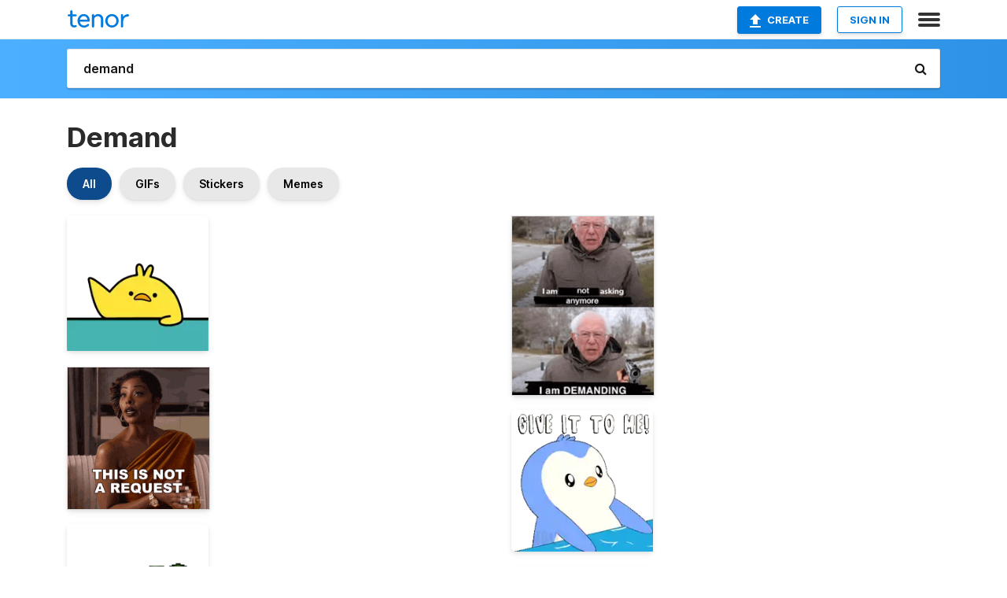

--- FILE ---
content_type: text/html; charset=utf-8
request_url: https://tenor.com/search/demand-gifs
body_size: 39059
content:
<!DOCTYPE html>
<html lang="en" dir="ltr"><head><script id="data" type="text/x-cache" nonce="ODA4MzFkMzgtOTFhOC00M2FmLWJhMzUtMWM1MmIzMWM2MmI0">[base64]</script><title class="dynamic">Demand GIFs | Tenor</title><link class="dynamic" rel="canonical" href="https://tenor.com/search/demand-gifs"><meta class="dynamic" name="keywords" content="demand,gifs,search,memes"><meta class="dynamic" name="description" content="With Tenor, maker of GIF Keyboard, add popular Demand animated GIFs to your conversations. Share the best GIFs now &gt;&gt;&gt;"><meta class="dynamic" name="twitter:title" content="Demand GIFs | Tenor"><meta class="dynamic" name="twitter:description" content="With Tenor, maker of GIF Keyboard, add popular Demand animated GIFs to your conversations. Share the best GIFs now &gt;&gt;&gt;"><meta class="dynamic" name="twitter:site" content="@gifkeyboard"><meta class="dynamic" name="twitter:app:name:iphone" content="GIF Keyboard"><meta class="dynamic" name="twitter:app:name:ipad" content="GIF Keyboard"><meta class="dynamic" name="twitter:app:name:googleplay" content="GIF Keyboard"><meta class="dynamic" name="twitter:app:id:iphone" content="917932200"><meta class="dynamic" name="twitter:app:id:ipad" content="917932200"><meta class="dynamic" name="twitter:app:id:googleplay" content="com.riffsy.FBMGIFApp"><meta class="dynamic" property="al:ios:app_name" content="GIF Keyboard"><meta class="dynamic" property="al:ios:app_store_id" content="917932200"><meta class="dynamic" property="al:android:package" content="com.riffsy.FBMGIFApp"><meta class="dynamic" property="al:android:app_name" content="GIF Keyboard"><meta class="dynamic" property="fb:app_id" content="374882289330575"><meta class="dynamic" property="og:site_name" content="Tenor"><meta class="dynamic" property="og:title" content="Demand GIFs | Tenor"><meta class="dynamic" name="apple-itunes-app" content="app-id=917932200,app-argument=https://tenor.com/search/demand-gifs"><meta class="dynamic" name="twitter:app:url:googleplay" content="riffsy://search/demand"><meta class="dynamic" property="al:android:url" content="riffsy://search/demand"><link class="dynamic" rel="alternate" href="android-app://com.riffsy.FBMGIFApp/riffsy/search/demand"><meta name="twitter:image" content="https://media1.tenor.com/m/TePUj9iQ2h4AAAAC/chicken-cartoon.gif"><link rel="image_src" href="https://media1.tenor.com/m/TePUj9iQ2h4AAAAC/chicken-cartoon.gif"><meta class="dynamic" property="og:url" content="https://media1.tenor.com/m/TePUj9iQ2h4AAAAC/chicken-cartoon.gif"><meta class="dynamic" property="og:description" content="Click to view the GIF"><meta class="dynamic" property="og:type" content="website"><meta class="dynamic" property="og:image" content="https://media1.tenor.com/m/TePUj9iQ2h4AAAAC/chicken-cartoon.gif"><meta class="dynamic" property="og:image:type" content="image/gif"><meta class="dynamic" property="og:image:width" content="498"><meta class="dynamic" property="og:image:height" content="476"><meta class="dynamic" property="og:video" content="https://media.tenor.com/TePUj9iQ2h4AAAPo/chicken-cartoon.mp4"><meta class="dynamic" property="og:video:secure_url" content="https://media.tenor.com/TePUj9iQ2h4AAAPo/chicken-cartoon.mp4"><meta class="dynamic" property="og:video:type" content="video/mp4"><meta class="dynamic" property="og:video:width" content="640"><meta class="dynamic" property="og:video:height" content="612"><meta class="dynamic" property="og:video" content="https://media.tenor.com/TePUj9iQ2h4AAAPs/chicken-cartoon.webm"><meta class="dynamic" property="og:video:secure_url" content="https://media.tenor.com/TePUj9iQ2h4AAAPs/chicken-cartoon.webm"><meta class="dynamic" property="og:video:type" content="video/webm"><meta class="dynamic" property="og:video:width" content="640"><meta class="dynamic" property="og:video:height" content="612"><script class="dynamic" type="application/ld+json">{"@context":"http:\u002F\u002Fschema.org","@type":"Article","author":"gustavofajardo","creator":"gustavofajardo","headline":"Demand GIFs | Tenor","name":"Demand GIFs | Tenor","url":"https:\u002F\u002Ftenor.com\u002Fsearch\u002Fdemand-gifs","mainEntityOfPage":"https:\u002F\u002Ftenor.com\u002Fsearch\u002Fdemand-gifs","keywords":"demand,gifs,search,memes","dateModified":"2019-07-04T03:22:17.429Z","datePublished":"2019-07-04T03:22:17.429Z","publisher":{"@context":"http:\u002F\u002Fschema.org","@type":"Organization","name":"Tenor","logo":{"@type":"ImageObject","url":"https:\u002F\u002Ftenor.com\u002Fassets\u002Fimg\u002Ftenor-app-icon.png"},"sameAs":["https:\u002F\u002Ftwitter.com\u002Fgifkeyboard","https:\u002F\u002Fwww.facebook.com\u002Ftenorapp\u002F","https:\u002F\u002Fwww.linkedin.com\u002Fcompany\u002Ftenorinc\u002F"]},"image":{"@context":"http:\u002F\u002Fschema.org","@type":"ImageObject","author":"gustavofajardo","creator":"gustavofajardo","name":"Demand GIFs | Tenor","keywords":"demand,gifs,search,memes","description":"With Tenor, maker of GIF Keyboard, add popular Demand animated GIFs to your conversations. Share the best GIFs now \u003E\u003E\u003E","url":"https:\u002F\u002Ftenor.com\u002Fsearch\u002Fdemand-gifs","contentUrl":"https:\u002F\u002Fmedia1.tenor.com\u002Fm\u002FTePUj9iQ2h4AAAAC\u002Fchicken-cartoon.gif","thumbnailUrl":"https:\u002F\u002Fmedia.tenor.com\u002FTePUj9iQ2h4AAAAe\u002Fchicken-cartoon.png","width":498,"height":476,"dateCreated":"2019-07-04T03:22:17.429Z","uploadDate":"2019-07-04T03:22:17.429Z","representativeOfPage":true},"video":{"@context":"http:\u002F\u002Fschema.org","@type":"VideoObject","author":"gustavofajardo","creator":"gustavofajardo","name":"Demand GIFs | Tenor","keywords":"demand,gifs,search,memes","description":"With Tenor, maker of GIF Keyboard, add popular Demand animated GIFs to your conversations. Share the best GIFs now \u003E\u003E\u003E","url":"https:\u002F\u002Ftenor.com\u002Fsearch\u002Fdemand-gifs","contentUrl":"https:\u002F\u002Fmedia.tenor.com\u002FTePUj9iQ2h4AAAPo\u002Fchicken-cartoon.mp4","thumbnailUrl":"https:\u002F\u002Fmedia.tenor.com\u002FTePUj9iQ2h4AAAAe\u002Fchicken-cartoon.png","width":640,"height":612,"dateCreated":"2019-07-04T03:22:17.429Z","uploadDate":"2019-07-04T03:22:17.429Z","duration":"PT0M1S"}}</script><link rel="preconnect" href="https://www.googletagmanager.com"><link rel="preconnect" href="https://www.google-analytics.com"><link rel="dns-prefetch" href="//media.tenor.com"><link rel="preconnect" href="https://media.tenor.com"><link rel="stylesheet" type="text/css" href="/assets/dist/main.min.css?release=r260116-1-master-85a2"><meta charset="UTF-8"><meta name="viewport" content="width=device-width, initial-scale=1"><link rel="manifest" href="/assets/manifest.json"><link rel="shortcut icon" type="image/png" href="/assets/img/favicon/favicon-16x16.png"><link rel="apple-touch-icon" sizes="57x57" href="/assets/img/favicon/apple-touch-icon-57x57.png"><link rel="apple-touch-icon" sizes="60x60" href="/assets/img/favicon/apple-touch-icon-60x60.png"><link rel="apple-touch-icon" sizes="72x72" href="/assets/img/favicon/apple-touch-icon-72x72.png"><link rel="icon" type="image/png" href="/assets/img/favicon/favicon-16x16.png" sizes="16x16"><link rel="icon" type="image/png" href="/assets/img/favicon/favicon-32x32.png" sizes="32x32"><link rel="search" type="application/opensearchdescription+xml" href="/opensearch.xml" title="Tenor"><link rel="alternate" hreflang="x-default" href="https://tenor.com/search/demand-gifs"><link rel="alternate" hreflang="af" href="https://tenor.com/af/search/demand-gifs"><link rel="alternate" hreflang="am" href="https://tenor.com/am/search/demand-gifs"><link rel="alternate" hreflang="az" href="https://tenor.com/az/search/demand-gifs"><link rel="alternate" hreflang="be" href="https://tenor.com/be/search/demand-gifs"><link rel="alternate" hreflang="bg" href="https://tenor.com/bg/search/demand-gifs"><link rel="alternate" hreflang="bn" href="https://tenor.com/bn/search/demand-gifs"><link rel="alternate" hreflang="bs" href="https://tenor.com/bs/search/demand-gifs"><link rel="alternate" hreflang="ca" href="https://tenor.com/ca/search/demand-gifs"><link rel="alternate" hreflang="cs" href="https://tenor.com/cs/search/demand-gifs"><link rel="alternate" hreflang="da" href="https://tenor.com/da/search/demand-gifs"><link rel="alternate" hreflang="de" href="https://tenor.com/de/search/demand-gifs"><link rel="alternate" hreflang="de-AT" href="https://tenor.com/de-AT/search/demand-gifs"><link rel="alternate" hreflang="de-CH" href="https://tenor.com/de-CH/search/demand-gifs"><link rel="alternate" hreflang="el" href="https://tenor.com/el/search/demand-gifs"><link rel="alternate" hreflang="en-AU" href="https://tenor.com/en-AU/search/demand-gifs"><link rel="alternate" hreflang="en-CA" href="https://tenor.com/en-CA/search/demand-gifs"><link rel="alternate" hreflang="en-GB" href="https://tenor.com/en-GB/search/demand-gifs"><link rel="alternate" hreflang="en-IE" href="https://tenor.com/en-IE/search/demand-gifs"><link rel="alternate" hreflang="en-IN" href="https://tenor.com/en-IN/search/demand-gifs"><link rel="alternate" hreflang="en-NZ" href="https://tenor.com/en-NZ/search/demand-gifs"><link rel="alternate" hreflang="en-SG" href="https://tenor.com/en-SG/search/demand-gifs"><link rel="alternate" hreflang="en-ZA" href="https://tenor.com/en-ZA/search/demand-gifs"><link rel="alternate" hreflang="es" href="https://tenor.com/es/search/demand-gifs"><link rel="alternate" hreflang="es-419" href="https://tenor.com/es-419/search/demand-gifs"><link rel="alternate" hreflang="es-AR" href="https://tenor.com/es-AR/search/demand-gifs"><link rel="alternate" hreflang="es-BO" href="https://tenor.com/es-BO/search/demand-gifs"><link rel="alternate" hreflang="es-CL" href="https://tenor.com/es-CL/search/demand-gifs"><link rel="alternate" hreflang="es-CO" href="https://tenor.com/es-CO/search/demand-gifs"><link rel="alternate" hreflang="es-CR" href="https://tenor.com/es-CR/search/demand-gifs"><link rel="alternate" hreflang="es-DO" href="https://tenor.com/es-DO/search/demand-gifs"><link rel="alternate" hreflang="es-EC" href="https://tenor.com/es-EC/search/demand-gifs"><link rel="alternate" hreflang="es-GT" href="https://tenor.com/es-GT/search/demand-gifs"><link rel="alternate" hreflang="es-HN" href="https://tenor.com/es-HN/search/demand-gifs"><link rel="alternate" hreflang="es-MX" href="https://tenor.com/es-MX/search/demand-gifs"><link rel="alternate" hreflang="es-NI" href="https://tenor.com/es-NI/search/demand-gifs"><link rel="alternate" hreflang="es-PA" href="https://tenor.com/es-PA/search/demand-gifs"><link rel="alternate" hreflang="es-PE" href="https://tenor.com/es-PE/search/demand-gifs"><link rel="alternate" hreflang="es-PR" href="https://tenor.com/es-PR/search/demand-gifs"><link rel="alternate" hreflang="es-PY" href="https://tenor.com/es-PY/search/demand-gifs"><link rel="alternate" hreflang="es-SV" href="https://tenor.com/es-SV/search/demand-gifs"><link rel="alternate" hreflang="es-US" href="https://tenor.com/es-US/search/demand-gifs"><link rel="alternate" hreflang="es-UY" href="https://tenor.com/es-UY/search/demand-gifs"><link rel="alternate" hreflang="es-VE" href="https://tenor.com/es-VE/search/demand-gifs"><link rel="alternate" hreflang="et" href="https://tenor.com/et/search/demand-gifs"><link rel="alternate" hreflang="eu" href="https://tenor.com/eu/search/demand-gifs"><link rel="alternate" hreflang="fi" href="https://tenor.com/fi/search/demand-gifs"><link rel="alternate" hreflang="fil" href="https://tenor.com/fil/search/demand-gifs"><link rel="alternate" hreflang="fr" href="https://tenor.com/fr/search/demand-gifs"><link rel="alternate" hreflang="fr-CA" href="https://tenor.com/fr-CA/search/demand-gifs"><link rel="alternate" hreflang="fr-CH" href="https://tenor.com/fr-CH/search/demand-gifs"><link rel="alternate" hreflang="gl" href="https://tenor.com/gl/search/demand-gifs"><link rel="alternate" hreflang="gu" href="https://tenor.com/gu/search/demand-gifs"><link rel="alternate" hreflang="hi" href="https://tenor.com/hi/search/demand-gifs"><link rel="alternate" hreflang="hr" href="https://tenor.com/hr/search/demand-gifs"><link rel="alternate" hreflang="hu" href="https://tenor.com/hu/search/demand-gifs"><link rel="alternate" hreflang="hy" href="https://tenor.com/hy/search/demand-gifs"><link rel="alternate" hreflang="id" href="https://tenor.com/id/search/demand-gifs"><link rel="alternate" hreflang="is" href="https://tenor.com/is/search/demand-gifs"><link rel="alternate" hreflang="it" href="https://tenor.com/it/search/demand-gifs"><link rel="alternate" hreflang="ja" href="https://tenor.com/ja/search/demand-gifs"><link rel="alternate" hreflang="ka" href="https://tenor.com/ka/search/demand-gifs"><link rel="alternate" hreflang="kk" href="https://tenor.com/kk/search/demand-gifs"><link rel="alternate" hreflang="km" href="https://tenor.com/km/search/demand-gifs"><link rel="alternate" hreflang="kn" href="https://tenor.com/kn/search/demand-gifs"><link rel="alternate" hreflang="ko" href="https://tenor.com/ko/search/demand-gifs"><link rel="alternate" hreflang="ky" href="https://tenor.com/ky/search/demand-gifs"><link rel="alternate" hreflang="lo" href="https://tenor.com/lo/search/demand-gifs"><link rel="alternate" hreflang="lt" href="https://tenor.com/lt/search/demand-gifs"><link rel="alternate" hreflang="lv" href="https://tenor.com/lv/search/demand-gifs"><link rel="alternate" hreflang="mk" href="https://tenor.com/mk/search/demand-gifs"><link rel="alternate" hreflang="ml" href="https://tenor.com/ml/search/demand-gifs"><link rel="alternate" hreflang="mn" href="https://tenor.com/mn/search/demand-gifs"><link rel="alternate" hreflang="mo" href="https://tenor.com/mo/search/demand-gifs"><link rel="alternate" hreflang="mr" href="https://tenor.com/mr/search/demand-gifs"><link rel="alternate" hreflang="ms" href="https://tenor.com/ms/search/demand-gifs"><link rel="alternate" hreflang="my" href="https://tenor.com/my/search/demand-gifs"><link rel="alternate" hreflang="ne" href="https://tenor.com/ne/search/demand-gifs"><link rel="alternate" hreflang="nl" href="https://tenor.com/nl/search/demand-gifs"><link rel="alternate" hreflang="no" href="https://tenor.com/no/search/demand-gifs"><link rel="alternate" hreflang="pa" href="https://tenor.com/pa/search/demand-gifs"><link rel="alternate" hreflang="pl" href="https://tenor.com/pl/search/demand-gifs"><link rel="alternate" hreflang="pt" href="https://tenor.com/pt/search/demand-gifs"><link rel="alternate" hreflang="pt-BR" href="https://tenor.com/pt-BR/search/demand-gifs"><link rel="alternate" hreflang="pt-PT" href="https://tenor.com/pt-PT/search/demand-gifs"><link rel="alternate" hreflang="ro" href="https://tenor.com/ro/search/demand-gifs"><link rel="alternate" hreflang="ru" href="https://tenor.com/ru/search/demand-gifs"><link rel="alternate" hreflang="si" href="https://tenor.com/si/search/demand-gifs"><link rel="alternate" hreflang="sk" href="https://tenor.com/sk/search/demand-gifs"><link rel="alternate" hreflang="sl" href="https://tenor.com/sl/search/demand-gifs"><link rel="alternate" hreflang="sq" href="https://tenor.com/sq/search/demand-gifs"><link rel="alternate" hreflang="sr" href="https://tenor.com/sr/search/demand-gifs"><link rel="alternate" hreflang="sr-Latn" href="https://tenor.com/sr-Latn/search/demand-gifs"><link rel="alternate" hreflang="sv" href="https://tenor.com/sv/search/demand-gifs"><link rel="alternate" hreflang="sw" href="https://tenor.com/sw/search/demand-gifs"><link rel="alternate" hreflang="ta" href="https://tenor.com/ta/search/demand-gifs"><link rel="alternate" hreflang="te" href="https://tenor.com/te/search/demand-gifs"><link rel="alternate" hreflang="th" href="https://tenor.com/th/search/demand-gifs"><link rel="alternate" hreflang="tl" href="https://tenor.com/tl/search/demand-gifs"><link rel="alternate" hreflang="tr" href="https://tenor.com/tr/search/demand-gifs"><link rel="alternate" hreflang="uk" href="https://tenor.com/uk/search/demand-gifs"><link rel="alternate" hreflang="uz" href="https://tenor.com/uz/search/demand-gifs"><link rel="alternate" hreflang="vi" href="https://tenor.com/vi/search/demand-gifs"><link rel="alternate" hreflang="zh-CN" href="https://tenor.com/zh-CN/search/demand-gifs"><link rel="alternate" hreflang="zh-HK" href="https://tenor.com/zh-HK/search/demand-gifs"><link rel="alternate" hreflang="zh-TW" href="https://tenor.com/zh-TW/search/demand-gifs"><link rel="alternate" hreflang="zu" href="https://tenor.com/zu/search/demand-gifs"></head><body><script async type="text/javascript" src="/assets/dist/main.min.js?release=r260116-1-master-85a2" fetchpriority="high"></script><div id="root"><div class="BaseApp"><div class="Banner TOSBanner hidden"><div class="container"><span class="iconfont-remove" aria-hidden="true"></span>We&#039;ve updated our <span class="linkElements"><a href="/legal-terms" rel="noopener">Terms of Service</a> and <a href="https://policies.google.com/privacy?hl=en" rel="noopener">Privacy Policy</a></span>. By continuing you agree to Tenor&#039;s <span class="linkElements"><a href="/legal-terms" rel="noopener">Terms of Service</a> and <a href="https://policies.google.com/privacy?hl=en" rel="noopener">Privacy Policy</a></span>.</div></div><div class="Banner LanguageBanner hidden"><div class="container"><span class="iconfont-remove" aria-hidden="true"></span><div>Tenor.com has been translated based on your browser&#039;s language setting. If you want to change the language, click <span class="linkElements"><button>here</button></span>.</div></div></div><nav class="NavBar"><div class="container"><span itemscope itemtype="http://schema.org/Organization"><a class="navbar-brand" itemProp="url" href="/"><img src="/assets/img/tenor-logo.svg" width="80" height="22" alt="Tenor logo" itemprop="logo"></a></span><div class="nav-buttons"><div class="account-buttons"><a class="button upload-button" href="/gif-maker?utm_source=nav-bar&amp;utm_medium=internal&amp;utm_campaign=gif-maker-entrypoints"><img src="/assets/icons/upload-icon.svg" width="14" height="17" alt="Upload icon">Create</a><button class="white-button">SIGN IN</button></div><span class=" ToggleMenu"><span class="menu-button navicon-button x ToggleMenu-button"><div class="navicon"></div></span><div class="animated NavMenu"><div class="section"><div class="header">Products</div><ul><li><a href="https://apps.apple.com/app/apple-store/id917932200?pt=39040802&amp;ct=NavGifKeyboard&amp;mt=8" rel="noopener">GIF Keyboard</a></li><li><a href="https://play.google.com/store/apps/details?id=com.riffsy.FBMGIFApp" rel="noopener">Android</a></li><li><a href="/contentpartners">Content Partners</a></li></ul></div><div class="section"><div class="header">Explore</div><ul><li><button>Language</button></li><li><a href="/reactions">Reaction GIFs</a></li><li><a href="/explore">Explore GIFs</a></li></ul></div><div class="section"><div class="header">Company</div><ul><li><a href="/press">Press</a></li><li><a href="https://blog.tenor.com/" rel="noopener">Blog</a></li><li><a href="https://support.google.com/tenor" rel="noopener">FAQ</a></li><li><a href="/legal-terms">Terms and Privacy</a></li><li><a href="/assets/dist/licenses.txt" rel="noopener">Website Licenses</a></li><li><a href="https://support.google.com/tenor/gethelp?hl=en" rel="noopener">Contact Us</a></li></ul></div><div class="section"><div class="header">API</div><ul><li><a href="/gifapi" rel="noopener">Tenor GIF API</a></li><li><a href="https://developers.google.com/tenor/guides/endpoints" rel="noopener">GIF API Documentation</a></li></ul></div></div></span></div></div></nav><div class="TopBarComponent TopSearchBar"><div class="TopBar"><div class="container"><a class="navbar-brand" itemProp="url" href="/"><img src="/assets/img/tenor-logo-white.svg" width="80" height="22" alt="Tenor logo" itemprop="logo"></a><div class="search-bar-wrapper"><form class="SearchBar"><input name="q" value="demand" placeholder="Search for GIFs and Stickers" autocomplete="off"><span class="iconfont-search" aria-hidden="true"></span></form></div></div></div></div><div class="SearchPage container page"><!--!--><div class="gallery-container" itemscope itemtype="http://schema.org/ImageGallery"><meta itemprop="url" content="https://tenor.com/search/demand-gifs"><meta itemprop="mainEntityOfPage" content="https://tenor.com/search/demand-gifs"><meta itemprop="keywords" content="demand,gifs,search,memes"><meta itemprop="headline" content="Demand GIFs | Tenor"><meta itemprop="name" content="Demand GIFs | Tenor"><h1>Demand</h1><div class="search"><div class="UniversalSearchFormatToggle"><a class="UniversalSearchFormatToggleButton selected" href="/search/demand-gifs">All</a><a class="UniversalSearchFormatToggleButton" href="/search/demand-gifs?format=gifs">GIFs</a><a class="UniversalSearchFormatToggleButton" href="/search/demand-gifs?format=stickers">Stickers</a><a class="UniversalSearchFormatToggleButton" href="/search/demand-gifs?format=memes">Memes</a></div><div class="UniversalGifList" style="height:4536.327695560254px;"><div class="column"><figure class="UniversalGifListItem clickable" data-index="0" data-width="220" data-height="210" style="top:0px;"><a href="/view/chicken-cartoon-demanding-feed-me-hungry-gif-14475840"><div class="Sticker"><img src="https://media.tenor.com/TePUj9iQ2h4AAAAm/chicken-cartoon.webp" width="180" height="171.81818181818184" alt="a cartoon of a yellow duck with an orange beak" loading="lazy"></div><div class="overlay"></div></a><figcaption class="tags"><ul><li><a href="/search/chicken-gifs">#chicken</a></li><li><a href="/search/cartoon-gifs">#cartoon</a></li><li><a href="/search/demanding-gifs">#demanding</a></li><li><a href="/search/feed-me-gifs">#Feed-Me</a></li></ul></figcaption><!--!--></figure><figure class="UniversalGifListItem clickable" data-index="2" data-width="220" data-height="220" style="top:191.81818181818184px;"><a href="/view/this-is-not-a-request-marilyn-deville-madam-all-the-queens-men-s1e5-gif-26249014"><div class="Gif"><picture><source type="video/mp4" srcset="https://media.tenor.com/4jQ2GtlEnA8AAAP1/this-is-not-a-request-marilyn-deville.mp4 232w"><source media="(max-width:840px)" type="image/webp" srcset="https://media.tenor.com/4jQ2GtlEnA8AAAA1/this-is-not-a-request-marilyn-deville.webp 200w"><img src="https://media.tenor.com/4jQ2GtlEnA8AAAAM/this-is-not-a-request-marilyn-deville.gif" width="180" height="180" alt="a woman sitting on a couch with the words this is not a request" loading="lazy"></picture></div><div class="overlay"></div></a><div class="actions"><span class="GifFavButton FavButton" aria-hidden="true"></span></div><figcaption class="tags"><ul><li><a href="/search/this-is-not-a-request-gifs">#This-Is-Not-A-Request</a></li></ul></figcaption><!--!--></figure><figure class="UniversalGifListItem clickable" data-index="4" data-width="220" data-height="220" style="top:391.81818181818187px;"><a href="/view/peepo-demand-gif-27000235"><div class="Sticker"><img src="https://media.tenor.com/HmYbZUi3MuoAAAAm/peepo-demand.webp" width="180" height="180" alt="a pixel art of a frog covering its face with a cucumber ." loading="lazy"></div><div class="overlay"></div></a><figcaption class="tags"><ul><li><a href="/search/peepo-demand-gifs">#peepo-Demand</a></li></ul></figcaption><!--!--></figure><figure class="UniversalGifListItem clickable" data-index="6" data-width="220" data-height="239" style="top:591.8181818181819px;"><a href="/view/daria-monke-orangutan-demand-youfr-gif-27135853"><div class="Gif"><picture><source media="(max-width:840px)" type="video/mp4" srcset="https://media.tenor.com/Sx_8xDd0AIQAAAP1/daria-monke.mp4 132w"><source media="(max-width:840px)" type="image/webp" srcset="https://media.tenor.com/Sx_8xDd0AIQAAAA1/daria-monke.webp 186w"><img src="https://media.tenor.com/Sx_8xDd0AIQAAAAM/daria-monke.gif" width="180" height="195.54545454545456" alt="a chimpanzee is standing on a rock with its arms outstretched ." loading="lazy"></picture></div><div class="overlay"></div></a><div class="actions"><span class="GifFavButton FavButton" aria-hidden="true"></span></div><figcaption class="tags"><ul><li><a href="/search/daria-gifs">#daria</a></li><li><a href="/search/monke-gifs">#monke</a></li><li><a href="/search/orangutan-gifs">#orangutan</a></li><li><a href="/search/demand-gifs">#demand</a></li></ul></figcaption><!--!--></figure><figure class="UniversalGifListItem clickable" data-index="8" data-width="220" data-height="124" style="top:807.3636363636365px;"><a href="/view/obey-me-zim-invader-zim-listen-to-me-pay-attention-to-me-gif-18875117"><div class="Gif"><picture><source media="(max-width:840px)" type="image/webp" srcset="https://media.tenor.com/wYaaypyYmN4AAAA1/obey-me-zim.webp 200w"><img src="https://media.tenor.com/wYaaypyYmN4AAAAM/obey-me-zim.gif" width="180" height="101.45454545454547" alt="a poster for nickrewind shows a cartoon character and says obey me" loading="lazy"></picture></div><div class="overlay"></div></a><div class="actions"><span class="GifFavButton FavButton" aria-hidden="true"></span></div><figcaption class="tags"><ul><li><a href="/search/obey-me-gifs">#Obey-Me</a></li><li><a href="/search/zim-gifs">#zim</a></li><li><a href="/search/invader-zim-gifs">#Invader-Zim</a></li></ul></figcaption><!--!--></figure><figure class="UniversalGifListItem clickable" data-index="10" data-width="220" data-height="250" style="top:928.818181818182px;"><a href="/view/stephen-colbert-give-it-to-me-demand-gif-5045201"><div class="Gif"><picture><source type="video/mp4" srcset="https://media.tenor.com/KK5uzvZBrkAAAAP1/stephen-colbert-give-it-to-me.mp4 220w"><source media="(max-width:840px)" type="image/webp" srcset="https://media.tenor.com/KK5uzvZBrkAAAAA1/stephen-colbert-give-it-to-me.webp 176w"><img src="https://media.tenor.com/KK5uzvZBrkAAAAAM/stephen-colbert-give-it-to-me.gif" width="180" height="204.54545454545456" alt="a man in a suit and tie is sitting at a table with his hands outstretched" style="background-color:#393762;" loading="lazy"></picture></div><div class="overlay"></div></a><div class="actions"><span class="GifFavButton FavButton" aria-hidden="true"></span></div><figcaption class="tags"><ul><li><a href="/search/stephen-colbert-gifs">#Stephen-Colbert</a></li><li><a href="/search/give-it-to-me-gifs">#Give-It-To-Me</a></li></ul></figcaption><!--!--></figure><figure class="UniversalGifListItem clickable" data-index="12" data-width="220" data-height="124" style="top:1153.3636363636365px;"><a href="/view/demand-more-moar-marketmove-want-gif-27451357"><div class="Gif"><picture><source media="(max-width:840px)" type="image/webp" srcset="https://media.tenor.com/8-6OqWdOGrEAAAA1/demand-more.webp 200w"><img src="https://media.tenor.com/8-6OqWdOGrEAAAAM/demand-more.gif" width="180" height="101.45454545454547" alt="a drawing of a cat with blood on it and the words `` more &#039;&#039; ." loading="lazy"></picture></div><div class="overlay"></div></a><div class="actions"><span class="GifFavButton FavButton" aria-hidden="true"></span></div><figcaption class="tags"><ul><li><a href="/search/demand-gifs">#demand</a></li><li><a href="/search/more-gifs">#more</a></li><li><a href="/search/moar-gifs">#moar</a></li><li><a href="/search/marketmove-gifs">#marketmove</a></li></ul></figcaption><!--!--></figure><figure class="UniversalGifListItem clickable" data-index="14" data-width="220" data-height="123" style="top:1274.818181818182px;"><a href="/view/i-demand-it-americas-got-talent-agt-i-want-it-make-it-happen-gif-22997132"><div class="Gif"><picture><source type="video/mp4" srcset="https://media.tenor.com/lJy9ng9XhAEAAAP1/i-demand-it-americas-got-talent.mp4 320w"><source media="(max-width:840px)" type="image/webp" srcset="https://media.tenor.com/lJy9ng9XhAEAAAA1/i-demand-it-americas-got-talent.webp 200w"><img src="https://media.tenor.com/lJy9ng9XhAEAAAAM/i-demand-it-americas-got-talent.gif" width="180" height="100.63636363636364" alt="a woman sitting in front of a microphone next to a cup that says budweiser on it" loading="lazy"></picture></div><div class="overlay"></div></a><div class="actions"><span class="GifFavButton FavButton" aria-hidden="true"></span></div><figcaption class="tags"><ul><li><a href="/search/i-demand-it-gifs">#I-Demand-It</a></li><li><a href="/search/americas-got-talent-gifs">#Americas-Got-Talent</a></li></ul></figcaption><!--!--></figure><figure class="UniversalGifListItem clickable" data-index="16" data-width="516" data-height="715" style="top:1395.4545454545457px;"><a href="/gif-maker?utm_source=search-page&amp;utm_medium=internal&amp;utm_campaign=gif-maker-entrypoints"><div class="Gif Card" style="font-size:12.47093023255814px;height:249.4186046511628px;"><div class="header"><p>Click here</p><p>to upload to Tenor</p></div><picture><source type="video/mp4" srcset="/assets/img/gif-maker-entrypoints/search-entrypoint-optimized.mp4 516w"><source type="image/webp" srcset="/assets/img/gif-maker-entrypoints/search-entrypoint-optimized.webp 516w"><img src="/assets/img/gif-maker-entrypoints/search-entrypoint-optimized.gif" width="180" height="146.51162790697674" loading="lazy"></picture><div class="footer"><p>Upload your own GIFs</p></div></div><div class="overlay"></div></a><figcaption class="tags"><ul></ul></figcaption><!--!--></figure><figure class="UniversalGifListItem clickable" data-index="19" data-width="220" data-height="224" style="top:1664.8731501057086px;"><a href="/view/mimibubu-gif-23336588"><div class="Sticker"><img src="https://media.tenor.com/rwhbuazalvUAAAAm/mimibubu.webp" width="180" height="183.27272727272728" alt="a cartoon panda bear is eating a piece of food with chinese writing on it ." loading="lazy"></div><div class="overlay"></div></a><figcaption class="tags"><ul><li><a href="/search/mimibubu-gifs">#mimibubu</a></li></ul></figcaption><!--!--></figure><figure class="UniversalGifListItem clickable" data-index="22" data-width="220" data-height="124" style="top:1868.145877378436px;"><a href="/view/siavons-demand-gif-25391656"><div class="Sticker"><img src="https://media.tenor.com/wfU3DNAG9jIAAAAm/siavons-demand.webp" width="180" height="101.45454545454547" alt="a yellow demand logo with a brush stroke on a white background" loading="lazy"></div><div class="overlay"></div></a><figcaption class="tags"><ul><li><a href="/search/siavons-gifs">#SIAVONS</a></li><li><a href="/search/demand-gifs">#DEMAND</a></li></ul></figcaption><!--!--></figure><figure class="UniversalGifListItem clickable" data-index="24" data-width="220" data-height="164" style="top:1989.6004228329814px;"><a href="/view/marketland-lemon-demon-fart-farket-land-gif-27576955"><div class="Gif"><picture><source media="(max-width:840px)" type="video/mp4" srcset="https://media.tenor.com/OTSGM-ncvMgAAAP1/marketland-lemon-demon.mp4 148w"><source media="(max-width:840px)" type="image/webp" srcset="https://media.tenor.com/OTSGM-ncvMgAAAA1/marketland-lemon-demon.webp 200w"><img src="https://media.tenor.com/OTSGM-ncvMgAAAAM/marketland-lemon-demon.gif" width="180" height="134.1818181818182" alt="a black and white drawing of a boy with the words &quot; in fartket land you can buy whats in demand &quot; above him" loading="lazy"></picture></div><div class="overlay"></div></a><div class="actions"><span class="GifFavButton FavButton" aria-hidden="true"></span></div><figcaption class="tags"><ul><li><a href="/search/marketland-gifs">#Marketland</a></li><li><a href="/search/lemon-demon-gifs">#Lemon-Demon</a></li><li><a href="/search/fart-gifs">#fart</a></li></ul></figcaption><!--!--></figure><figure class="UniversalGifListItem clickable" data-index="26" data-width="220" data-height="220" style="top:2143.7822410147996px;"><a href="/view/climate-climate-change-climate-crisis-global-warming-pollution-gif-22668883"><div class="Sticker"><img src="https://media.tenor.com/hj4esraUnBsAAAAm/climate-climate-change.webp" width="180" height="180" alt="a person is holding up a sign that says we demand an end to environmental racism now" loading="lazy"></div><div class="overlay"></div></a><figcaption class="tags"><ul><li><a href="/search/climate-gifs">#Climate</a></li><li><a href="/search/climate-change-gifs">#Climate-Change</a></li></ul></figcaption><!--!--></figure><figure class="UniversalGifListItem clickable" data-index="27" data-width="220" data-height="220" style="top:2343.7822410147996px;"><a href="/view/we-demand-investment-in-the-three-climate-care-citizenship-congress-gif-23167037"><div class="Gif"><picture><source media="(max-width:840px)" type="image/webp" srcset="https://media.tenor.com/MHqip71XcYAAAAA1/we-demand-investment-in-the-three-climate.webp 200w"><img src="https://media.tenor.com/MHqip71XcYAAAAAM/we-demand-investment-in-the-three-climate.gif" width="180" height="180" alt="a group of people are holding up signs that say we demand investment in the care and three cs" loading="lazy"></picture></div><div class="overlay"></div></a><div class="actions"><span class="GifFavButton FavButton" aria-hidden="true"></span></div><figcaption class="tags"><ul></ul></figcaption><!--!--></figure><figure class="UniversalGifListItem clickable" data-index="30" data-width="220" data-height="220" style="top:2543.7822410147996px;"><a href="/view/i-want-soup-charles-haden-savage-steve-martin-only-murders-in-the-building-give-me-soup-gif-3781893841949890327"><div class="Gif"><picture><source type="video/mp4" srcset="https://media.tenor.com/NHv8aXOpFxcAAAP1/i-want-soup-charles-haden-savage.mp4 320w"><source media="(max-width:840px)" type="image/webp" srcset="https://media.tenor.com/NHv8aXOpFxcAAAA1/i-want-soup-charles-haden-savage.webp 200w"><img src="https://media.tenor.com/NHv8aXOpFxcAAAAM/i-want-soup-charles-haden-savage.gif" width="180" height="180" alt="a man in a wheelchair says &quot; morning sicknes i want dropsp &quot;" loading="lazy"></picture></div><div class="overlay"></div></a><div class="actions"><span class="GifFavButton FavButton" aria-hidden="true"></span></div><figcaption class="tags"><ul><li><a href="/search/i-want-soup-gifs">#I-Want-Soup</a></li></ul></figcaption><!--!--></figure><figure class="UniversalGifListItem clickable" data-index="32" data-width="220" data-height="124" style="top:2743.7822410147996px;"><a href="/view/done-motivation-you-can-do-it-request-command-gif-13337097"><div class="Gif"><picture><source type="video/mp4" srcset="https://media.tenor.com/C9EXbhO5yDEAAAP1/done-motivation.mp4 320w"><source media="(max-width:840px)" type="image/webp" srcset="https://media.tenor.com/C9EXbhO5yDEAAAA1/done-motivation.webp 200w"><img src="https://media.tenor.com/C9EXbhO5yDEAAAAM/done-motivation.gif" width="180" height="101.45454545454547" alt="a woman says &quot; do it do it do it &quot; while looking at her phone" loading="lazy"></picture></div><div class="overlay"></div></a><div class="actions"><span class="GifFavButton FavButton" aria-hidden="true"></span></div><figcaption class="tags"><ul><li><a href="/search/done-gifs">#done</a></li><li><a href="/search/motivation-gifs">#Motivation</a></li><li><a href="/search/you-can-do-it-gifs">#You-Can-Do-It</a></li></ul></figcaption><!--!--></figure><figure class="UniversalGifListItem clickable" data-index="34" data-width="220" data-height="220" style="top:2865.236786469345px;"><a href="/view/everyone-wants-them-shea-whitney-they&#039;re-in-high-demand-gif-6705101444051335461"><div class="Gif"><picture><source type="video/mp4" srcset="https://media.tenor.com/XQ1OPPujeSUAAAP1/everyone-wants-them-shea-whitney.mp4 320w"><source media="(max-width:840px)" type="image/webp" srcset="https://media.tenor.com/XQ1OPPujeSUAAAA1/everyone-wants-them-shea-whitney.webp 200w"><img src="https://media.tenor.com/XQ1OPPujeSUAAAAM/everyone-wants-them-shea-whitney.gif" width="180" height="180" alt="a woman is saying everyone wants them in a video" loading="lazy"></picture></div><div class="overlay"></div></a><div class="actions"><span class="GifFavButton FavButton" aria-hidden="true"></span></div><figcaption class="tags"><ul><li><a href="/search/everyone-wants-them-gifs">#everyone-wants-them</a></li></ul></figcaption><!--!--></figure><figure class="UniversalGifListItem clickable" data-index="35" data-width="220" data-height="124" style="top:3065.236786469345px;"><a href="/view/sml-dr-octopus-i-demand-a-refund-refund-give-me-a-refund-gif-26798221"><div class="Gif"><picture><source type="video/mp4" srcset="https://media.tenor.com/f0n4jYEmfvkAAAP1/sml-dr-octopus.mp4 320w"><source media="(max-width:840px)" type="image/webp" srcset="https://media.tenor.com/f0n4jYEmfvkAAAA1/sml-dr-octopus.webp 200w"><img src="https://media.tenor.com/f0n4jYEmfvkAAAAM/sml-dr-octopus.gif" width="180" height="101.45454545454547" alt="a man wearing sunglasses is standing in front of a door and saying `` i demand a refund ! &#039;&#039;" loading="lazy"></picture></div><div class="overlay"></div></a><div class="actions"><span class="GifFavButton FavButton" aria-hidden="true"></span></div><figcaption class="tags"><ul><li><a href="/search/sml-gifs">#sml</a></li><li><a href="/search/dr-octopus-gifs">#Dr-Octopus</a></li><li><a href="/search/i-demand-a-refund-gifs">#I-Demand-A-Refund</a></li></ul></figcaption><!--!--></figure><figure class="UniversalGifListItem clickable" data-index="37" data-width="220" data-height="165" style="top:3186.6913319238906px;"><a href="/view/offhandway-kamen-rider-decade-kamen-rider-tsukasa-kadoya-gif-12282069254449377568"><div class="Gif"><picture><source type="video/mp4" srcset="https://media.tenor.com/qnKs6eozsSAAAAP1/offhandway-kamen-rider-decade.mp4 320w"><source media="(max-width:840px)" type="image/webp" srcset="https://media.tenor.com/qnKs6eozsSAAAAA1/offhandway-kamen-rider-decade.webp 200w"><img src="https://media.tenor.com/qnKs6eozsSAAAAAM/offhandway-kamen-rider-decade.gif" width="180" height="135" alt="a picture of a robot with the words back by unpopular demand me on it" loading="lazy"></picture></div><div class="overlay"></div></a><div class="actions"><span class="GifFavButton FavButton" aria-hidden="true"></span></div><figcaption class="tags"><ul><li><a href="/search/offhandway-gifs">#offhandway</a></li><li><a href="/search/kamen-rider-decade-gifs">#kamen-rider-decade</a></li></ul></figcaption><!--!--></figure><figure class="UniversalGifListItem clickable" data-index="39" data-width="220" data-height="220" style="top:3341.6913319238906px;"><a href="/view/i-see-a-demand-that-aint-being-supplied-debbie-harper-the-harper-house-untapped-market-starting-a-business-gif-23106380"><div class="Gif"><picture><source media="(max-width:840px)" type="video/mp4" srcset="https://media.tenor.com/I06s0z5AV1oAAAP1/i-see-a-demand-that-aint-being-supplied-debbie-harper.mp4 132w"><source media="(max-width:840px)" type="image/webp" srcset="https://media.tenor.com/I06s0z5AV1oAAAA1/i-see-a-demand-that-aint-being-supplied-debbie-harper.webp 200w"><img src="https://media.tenor.com/I06s0z5AV1oAAAAM/i-see-a-demand-that-aint-being-supplied-debbie-harper.gif" width="180" height="180" alt="a cartoon of a woman with the words i see a demand that ain &#039;t being supplied" loading="lazy"></picture></div><div class="overlay"></div></a><div class="actions"><span class="GifFavButton FavButton" aria-hidden="true"></span></div><figcaption class="tags"><ul></ul></figcaption><!--!--></figure><figure class="UniversalGifListItem clickable" data-index="41" data-width="220" data-height="118" style="top:3541.6913319238906px;"><a href="/view/know-about-high-demand-flats-in-mathura-gif-12290311372962041289"><div class="Meme"><picture><source type="video/mp4" srcset="https://media.tenor.com/qo_1E6xYjckAAAP1/know-about-high-demand-flats-in-mathura.mp4 320w"><source media="(max-width:840px)" type="image/webp" srcset="https://media.tenor.com/qo_1E6xYjckAAAA1/know-about-high-demand-flats-in-mathura.webp 200w"><img src="https://media.tenor.com/qo_1E6xYjckAAAAM/know-about-high-demand-flats-in-mathura.gif" width="180" height="96.54545454545455" alt="an advertisement for top types of flats in high demand in mathura" loading="lazy"></picture></div><div class="overlay"></div></a><figcaption class="tags"><ul></ul></figcaption><!--!--></figure><figure class="UniversalGifListItem clickable" data-index="43" data-width="220" data-height="220" style="top:3658.236786469345px;"><a href="/view/potatoz-potz-potato-confrontation-intense-stare-gif-8521033403256251778"><div class="Sticker"><img src="https://media.tenor.com/dkDKu-BTpYIAAAAm/potatoz-potz.webp" width="180" height="180" alt="a pixel art drawing of a banana and an orange kissing" loading="lazy"></div><div class="overlay"></div></a><figcaption class="tags"><ul><li><a href="/search/potatoz-gifs">#potatoz</a></li><li><a href="/search/potz-gifs">#potz</a></li><li><a href="/search/potato-gifs">#potato</a></li><li><a href="/search/confrontation-gifs">#confrontation</a></li></ul></figcaption><!--!--></figure><figure class="UniversalGifListItem clickable" data-index="45" data-width="220" data-height="123" style="top:3858.236786469345px;"><a href="/view/try-a-little-supply-and-demand-bear-rinehart-wilder-woods-supply-and-demand-try-giving-gif-17020624"><div class="Gif"><picture><source type="video/mp4" srcset="https://media.tenor.com/xRLyFJ-ZMg0AAAP1/try-a-little-supply-and-demand-bear-rinehart.mp4 232w"><source media="(max-width:840px)" type="image/webp" srcset="https://media.tenor.com/xRLyFJ-ZMg0AAAA1/try-a-little-supply-and-demand-bear-rinehart.webp 200w"><img src="https://media.tenor.com/xRLyFJ-ZMg0AAAAM/try-a-little-supply-and-demand-bear-rinehart.gif" width="180" height="100.63636363636364" alt="a man singing into a microphone with the words try a little supply and demand behind him" loading="lazy"></picture></div><div class="overlay"></div></a><div class="actions"><span class="GifFavButton FavButton" aria-hidden="true"></span></div><figcaption class="tags"><ul><li><a href="/search/try-a-little-supply-and-demand-gifs">#Try-A-Little-Supply-And-Demand</a></li></ul></figcaption><!--!--></figure><figure class="UniversalGifListItem clickable" data-index="46" data-width="220" data-height="220" style="top:3978.8731501057086px;"><a href="/view/fortnite-lightskin-hop-on-fortnite-demand-zaddy-gif-484099987840520432"><div class="Gif"><picture><source type="video/mp4" srcset="https://media.tenor.com/BrfeX8MBUPAAAAP1/fortnite-lightskin.mp4 320w"><source media="(max-width:840px)" type="image/webp" srcset="https://media.tenor.com/BrfeX8MBUPAAAAA1/fortnite-lightskin.webp 200w"><img src="https://media.tenor.com/BrfeX8MBUPAAAAAM/fortnite-lightskin.gif" width="180" height="180" alt="a shirtless man is holding a box of krispy kreme" loading="lazy"></picture></div><div class="overlay"></div></a><div class="actions"><span class="GifFavButton FavButton" aria-hidden="true"></span></div><figcaption class="tags"><ul><li><a href="/search/fortnite-gifs">#fortnite</a></li><li><a href="/search/lightskin-gifs">#lightskin</a></li></ul></figcaption><!--!--></figure><figure class="UniversalGifListItem clickable" data-index="49" data-width="220" data-height="123" style="top:4178.873150105708px;"><a href="/view/give-you-all-i-got-bear-rinehart-wilder-woods-supply-and-demand-selfless-gif-17020621"><div class="Gif"><picture><source type="video/mp4" srcset="https://media.tenor.com/cRMBTBMuMLgAAAP1/give-you-all-i-got-bear-rinehart.mp4 258w"><source media="(max-width:840px)" type="image/webp" srcset="https://media.tenor.com/cRMBTBMuMLgAAAA1/give-you-all-i-got-bear-rinehart.webp 200w"><img src="https://media.tenor.com/cRMBTBMuMLgAAAAM/give-you-all-i-got-bear-rinehart.gif" width="180" height="100.63636363636364" alt="a man in a suit singing into a microphone with the words &quot; give you all i got &quot; below him" loading="lazy"></picture></div><div class="overlay"></div></a><div class="actions"><span class="GifFavButton FavButton" aria-hidden="true"></span></div><figcaption class="tags"><ul><li><a href="/search/give-you-all-i-got-gifs">#Give-You-All-I-Got</a></li></ul></figcaption><!--!--></figure></div><div class="column"><figure class="UniversalGifListItem clickable" data-index="1" data-width="220" data-height="277" style="top:0px;"><a href="/view/old-man-gun-demand-demaning-old-guy-with-a-gun-gif-892580052764070518"><div class="Meme"><picture><source media="(max-width:840px)" type="video/mp4" srcset="https://media.tenor.com/DGMU1DKaEnYAAAP1/old-man-gun.mp4 168w"><source media="(max-width:840px)" type="image/webp" srcset="https://media.tenor.com/DGMU1DKaEnYAAAA1/old-man-gun.webp 160w"><img src="https://media.tenor.com/DGMU1DKaEnYAAAAM/old-man-gun.gif" width="180" height="226.63636363636365" alt="i am not asking anymore i am demanding" loading="lazy"></picture></div><div class="overlay"></div></a><figcaption class="tags"><ul><li><a href="/search/old-man-gifs">#old-man</a></li><li><a href="/search/gun-gifs">#gun</a></li><li><a href="/search/demand-gifs">#demand</a></li><li><a href="/search/demaning-gifs">#demaning</a></li></ul></figcaption><!--!--></figure><figure class="UniversalGifListItem clickable" data-index="3" data-width="220" data-height="220" style="top:246.63636363636365px;"><a href="/view/pengu-pudgy-penguin-pudgypenguins-demand-gif-1711980427301082327"><div class="Sticker"><img src="https://media.tenor.com/F8ItIM-z1NcAAAAm/pengu-pudgy.webp" width="180" height="180" alt="a penguin with the words give it to me behind it" loading="lazy"></div><div class="overlay"></div></a><figcaption class="tags"><ul><li><a href="/search/pengu-gifs">#pengu</a></li><li><a href="/search/pudgy-gifs">#pudgy</a></li><li><a href="/search/penguin-gifs">#penguin</a></li><li><a href="/search/pudgypenguins-gifs">#pudgypenguins</a></li></ul></figcaption><!--!--></figure><figure class="UniversalGifListItem clickable" data-index="5" data-width="220" data-height="229" style="top:446.6363636363636px;"><a href="/view/cute-kitten-begging-attention-gif-12335732"><div class="Gif"><picture><source type="video/mp4" srcset="https://media.tenor.com/mutGGLfdcd8AAAP1/cute-kitten.mp4 258w"><source media="(max-width:840px)" type="image/webp" srcset="https://media.tenor.com/mutGGLfdcd8AAAA1/cute-kitten.webp 194w"><img src="https://media.tenor.com/mutGGLfdcd8AAAAM/cute-kitten.gif" width="180" height="187.36363636363637" alt="a white cat is sitting on a wooden floor with its mouth open and looking at the camera ." loading="lazy"></picture></div><div class="overlay"></div></a><div class="actions"><span class="GifFavButton FavButton" aria-hidden="true"></span></div><figcaption class="tags"><ul><li><a href="/search/cute-gifs">#cute</a></li><li><a href="/search/kitten-gifs">#kitten</a></li><li><a href="/search/begging-gifs">#begging</a></li><li><a href="/search/attention-gifs">#attention</a></li></ul></figcaption><!--!--></figure><figure class="UniversalGifListItem clickable" data-index="7" data-width="220" data-height="220" style="top:654px;"><a href="/view/i-have-a-few-demands-moira-moira-rose-catherine-ohara-schitts-creek-gif-20803471"><div class="Gif"><picture><source type="video/mp4" srcset="https://media.tenor.com/18voqWsakRoAAAP1/i-have-a-few-demands-moira.mp4 232w"><source media="(max-width:840px)" type="image/webp" srcset="https://media.tenor.com/18voqWsakRoAAAA1/i-have-a-few-demands-moira.webp 200w"><img src="https://media.tenor.com/18voqWsakRoAAAAM/i-have-a-few-demands-moira.gif" width="180" height="180" alt="a woman is sitting at a table with a martini glass and the words i have a few demands below her" loading="lazy"></picture></div><div class="overlay"></div></a><div class="actions"><span class="GifFavButton FavButton" aria-hidden="true"></span></div><figcaption class="tags"><ul><li><a href="/search/i-have-a-few-demands-gifs">#I-Have-A-Few-Demands</a></li><li><a href="/search/moira-gifs">#Moira</a></li></ul></figcaption><!--!--></figure><figure class="UniversalGifListItem clickable" data-index="9" data-width="220" data-height="220" style="top:854px;"><a href="/view/puglie-pug-now-gimme-give-me-gif-16739802811503514657"><div class="Sticker"><img src="https://media.tenor.com/6E-59z3AlCEAAAAm/puglie-pug.webp" width="180" height="180" alt="a cartoon of a pug dog giving a high five" loading="lazy"></div><div class="overlay"></div></a><figcaption class="tags"><ul><li><a href="/search/puglie-gifs">#puglie</a></li><li><a href="/search/pug-gifs">#pug</a></li><li><a href="/search/now-gifs">#now</a></li><li><a href="/search/gimme-gifs">#gimme</a></li></ul></figcaption><!--!--></figure><figure class="UniversalGifListItem clickable" data-index="11" data-width="220" data-height="124" style="top:1054px;"><a href="/view/im-not-asking-you-i-am-telling-you-christy-bonnie-anna-faris-allison-janney-mom-gif-19833198"><div class="Gif"><picture><source type="video/mp4" srcset="https://media.tenor.com/6mqN3zHXr0cAAAP1/im-not-asking-you-i-am-telling-you-christy.mp4 320w"><source media="(max-width:840px)" type="image/webp" srcset="https://media.tenor.com/6mqN3zHXr0cAAAA1/im-not-asking-you-i-am-telling-you-christy.webp 200w"><img src="https://media.tenor.com/6mqN3zHXr0cAAAAM/im-not-asking-you-i-am-telling-you-christy.gif" width="180" height="101.45454545454547" alt="Im Not Asking You I Am Telling You Christy GIF" loading="lazy"></picture></div><div class="overlay"></div></a><div class="actions"><span class="GifFavButton FavButton" aria-hidden="true"></span></div><figcaption class="tags"><ul></ul></figcaption><!--!--></figure><figure class="UniversalGifListItem clickable" data-index="13" data-width="220" data-height="124" style="top:1175.4545454545455px;"><a href="/view/i&#039;m-demanding-it-isabel-fast-x-i-demand-it-i&#039;m-not-asking-gif-16347466788098564905"><div class="Gif"><picture><source type="video/mp4" srcset="https://media.tenor.com/4t3ebmIcYykAAAP1/i%27m-demanding-it-isabel.mp4 320w"><source media="(max-width:840px)" type="image/webp" srcset="https://media.tenor.com/4t3ebmIcYykAAAA1/i%27m-demanding-it-isabel.webp 200w"><img src="https://media.tenor.com/4t3ebmIcYykAAAAM/i%27m-demanding-it-isabel.gif" width="180" height="101.45454545454547" alt="a woman says i &#039;m demanding it in front of a fast logo" loading="lazy"></picture></div><div class="overlay"></div></a><div class="actions"><span class="GifFavButton FavButton" aria-hidden="true"></span></div><figcaption class="tags"><ul><li><a href="/search/i&#039;m-demanding-it-gifs">#I&#039;m-demanding-it</a></li><li><a href="/search/isabel-gifs">#Isabel</a></li><li><a href="/search/fast-x-gifs">#Fast-X</a></li></ul></figcaption><!--!--></figure><figure class="UniversalGifListItem clickable" data-index="15" data-width="220" data-height="165" style="top:1296.909090909091px;"><a href="/view/happy-cute-excited-bringit-bear-gif-21495639"><div class="Gif"><picture><source media="(max-width:840px)" type="image/webp" srcset="https://media.tenor.com/vlecwYRWxA0AAAA1/happy-cute.webp 200w"><img src="https://media.tenor.com/vlecwYRWxA0AAAAM/happy-cute.gif" width="180" height="135" alt="a cartoon drawing of a yellow cat with a w on it &#039;s face" loading="lazy"></picture></div><div class="overlay"></div></a><div class="actions"><span class="GifFavButton FavButton" aria-hidden="true"></span></div><figcaption class="tags"><ul><li><a href="/search/happy-gifs">#happy</a></li><li><a href="/search/cute-gifs">#cute</a></li><li><a href="/search/excited-gifs">#excited</a></li><li><a href="/search/bringit-gifs">#bringit</a></li></ul></figcaption><!--!--></figure><figure class="UniversalGifListItem clickable" data-index="17" data-width="220" data-height="104" style="top:1451.909090909091px;"><a href="/view/crush-sell-mad-angry-phone-call-gif-15742885758864378841"><div class="Gif"><picture><source type="video/mp4" srcset="https://media.tenor.com/2nn3MDSqy9kAAAP1/crush-sell.mp4 320w"><source media="(max-width:840px)" type="image/webp" srcset="https://media.tenor.com/2nn3MDSqy9kAAAA1/crush-sell.webp 200w"><img src="https://media.tenor.com/2nn3MDSqy9kAAAAM/crush-sell.gif" width="180" height="85.0909090909091" alt="a man in a suit and tie is talking on a cell phone and giving a thumbs up ." loading="lazy"></picture></div><div class="overlay"></div></a><div class="actions"><span class="GifFavButton FavButton" aria-hidden="true"></span></div><figcaption class="tags"><ul><li><a href="/search/crush-gifs">#crush</a></li><li><a href="/search/sell-gifs">#sell</a></li><li><a href="/search/mad-gifs">#mad</a></li><li><a href="/search/angry-gifs">#angry</a></li></ul></figcaption><!--!--></figure><figure class="UniversalGifListItem clickable" data-index="18" data-width="220" data-height="124" style="top:1557px;"><a href="/view/smg4-bob-supply-and-demand-my-friend-supply-and-demand-supermarioglitchy4-gif-11372435670677931943"><div class="Gif"><picture><source type="video/mp4" srcset="https://media.tenor.com/ndMB_R29R6cAAAP1/smg4-bob.mp4 320w"><source media="(max-width:840px)" type="image/webp" srcset="https://media.tenor.com/ndMB_R29R6cAAAA1/smg4-bob.webp 200w"><img src="https://media.tenor.com/ndMB_R29R6cAAAAM/smg4-bob.gif" width="180" height="101.45454545454547" alt="supply and demand my friend is written on a screen" loading="lazy"></picture></div><div class="overlay"></div></a><div class="actions"><span class="GifFavButton FavButton" aria-hidden="true"></span></div><figcaption class="tags"><ul><li><a href="/search/smg4-gifs">#smg4</a></li><li><a href="/search/bob-gifs">#bob</a></li></ul></figcaption><!--!--></figure><figure class="UniversalGifListItem clickable" data-index="20" data-width="220" data-height="123" style="top:1678.4545454545455px;"><a href="/view/ferdinan-von-aegir-fire-emblem-ferdinand-noble-fire-emblem14-gif-26333261"><div class="Gif"><picture><source media="(max-width:840px)" type="video/mp4" srcset="https://media.tenor.com/G3spGSPrrT8AAAP1/ferdinan-von-aegir-fire-emblem.mp4 186w"><source media="(max-width:840px)" type="image/webp" srcset="https://media.tenor.com/G3spGSPrrT8AAAA1/ferdinan-von-aegir-fire-emblem.webp 200w"><img src="https://media.tenor.com/G3spGSPrrT8AAAAM/ferdinan-von-aegir-fire-emblem.gif" width="180" height="100.63636363636364" alt="a drawing of a man with the words we demand an explanation" loading="lazy"></picture></div><div class="overlay"></div></a><div class="actions"><span class="GifFavButton FavButton" aria-hidden="true"></span></div><figcaption class="tags"><ul><li><a href="/search/ferdinan-von-aegir-gifs">#Ferdinan-Von-Aegir</a></li><li><a href="/search/fire-emblem-gifs">#Fire-Emblem</a></li></ul></figcaption><!--!--></figure><figure class="UniversalGifListItem clickable" data-index="21" data-width="220" data-height="124" style="top:1799.0909090909092px;"><a href="/view/we-need-it-now-randy-marsh-south-park-informative-murder-porn-season17ep02-gif-19529653"><div class="Gif"><picture><source media="(max-width:840px)" type="image/webp" srcset="https://media.tenor.com/DG8nbYLwGwUAAAA1/we-need-it-now-randy-marsh.webp 200w"><img src="https://media.tenor.com/DG8nbYLwGwUAAAAM/we-need-it-now-randy-marsh.gif" width="180" height="101.45454545454547" alt="a cartoon character from south park has the words we need it now above him" loading="lazy"></picture></div><div class="overlay"></div></a><div class="actions"><span class="GifFavButton FavButton" aria-hidden="true"></span></div><figcaption class="tags"><ul><li><a href="/search/we-need-it-now-gifs">#We-Need-It-Now</a></li><li><a href="/search/randy-marsh-gifs">#Randy-Marsh</a></li></ul></figcaption><!--!--></figure><figure class="UniversalGifListItem clickable" data-index="23" data-width="220" data-height="220" style="top:1920.5454545454547px;"><a href="/view/rolimons-more-demand-please-trade-roblox-trades-gif-7497228528009584357"><div class="Meme"><picture><source type="video/mp4" srcset="https://media.tenor.com/aAuBn8vvnuUAAAP1/rolimons-more-demand-please.mp4 320w"><source media="(max-width:840px)" type="image/webp" srcset="https://media.tenor.com/aAuBn8vvnuUAAAA1/rolimons-more-demand-please.webp 200w"><img src="https://media.tenor.com/aAuBn8vvnuUAAAAM/rolimons-more-demand-please.gif" width="180" height="180" alt="a smiley face is holding a fork and knife with the words `` more demand please &#039;&#039; above it ." loading="lazy"></picture></div><div class="overlay"></div></a><figcaption class="tags"><ul><li><a href="/search/rolimons-gifs">#rolimons</a></li><li><a href="/search/more-demand-please-gifs">#more-demand-please</a></li></ul></figcaption><!--!--></figure><figure class="UniversalGifListItem clickable" data-index="25" data-width="220" data-height="262" style="top:2120.545454545455px;"><a href="/view/teto-gif-12778330356155638101"><div class="Meme"><picture><source type="video/mp4" srcset="https://media.tenor.com/sVW_waU_YVUAAAP1/teto.mp4 270w"><source media="(max-width:840px)" type="image/webp" srcset="https://media.tenor.com/sVW_waU_YVUAAAA1/teto.webp 170w"><img src="https://media.tenor.com/sVW_waU_YVUAAAAM/teto.gif" width="180" height="214.36363636363637" alt="a news article about hackers demanding $ 125,000 in baguette as ransom from multi-billion dollar french firms" loading="lazy"></picture></div><div class="overlay"></div></a><figcaption class="tags"><ul><li><a href="/search/teto-gifs">#teto</a></li></ul></figcaption><!--!--></figure><figure class="UniversalGifListItem clickable" data-index="28" data-width="220" data-height="183" style="top:2354.9090909090914px;"><a href="/view/want-demand-gif-7832052035467915105"><div class="Gif"><picture><source media="(max-width:840px)" type="video/mp4" srcset="https://media.tenor.com/bLEJ1Ixwr2EAAAP1/want-demand.mp4 200w"><source media="(max-width:840px)" type="image/webp" srcset="https://media.tenor.com/bLEJ1Ixwr2EAAAA1/want-demand.webp 200w"><img src="https://media.tenor.com/bLEJ1Ixwr2EAAAAM/want-demand.gif" width="180" height="149.72727272727275" alt="a man in a blue shirt is standing with his fist in the air and says want henry mayo ." loading="lazy"></picture></div><div class="overlay"></div></a><div class="actions"><span class="GifFavButton FavButton" aria-hidden="true"></span></div><figcaption class="tags"><ul><li><a href="/search/want-gifs">#want</a></li><li><a href="/search/demand-gifs">#demand</a></li></ul></figcaption><!--!--></figure><figure class="UniversalGifListItem clickable" data-index="29" data-width="220" data-height="113" style="top:2524.636363636364px;"><a href="/view/tire-man-gif-22634110"><div class="Gif"><picture><source media="(max-width:840px)" type="image/webp" srcset="https://media.tenor.com/91FvlNEaZHwAAAA1/tire-man.webp 200w"><img src="https://media.tenor.com/91FvlNEaZHwAAAAM/tire-man.gif" width="180" height="92.45454545454545" alt="a black background with supply and demand written in green" loading="lazy"></picture></div><div class="overlay"></div></a><div class="actions"><span class="GifFavButton FavButton" aria-hidden="true"></span></div><figcaption class="tags"><ul><li><a href="/search/tire-man-gifs">#Tire-Man</a></li></ul></figcaption><!--!--></figure><figure class="UniversalGifListItem clickable" data-index="31" data-width="220" data-height="218" style="top:2637.0909090909095px;"><a href="/view/back-by-popular-demand-gif-2464411982440510054"><div class="Meme"><picture><source type="video/mp4" srcset="https://media.tenor.com/IjNZpBmVMmYAAAP1/back-by-popular-demand.mp4 320w"><source media="(max-width:840px)" type="image/webp" srcset="https://media.tenor.com/IjNZpBmVMmYAAAA1/back-by-popular-demand.webp 200w"><img src="https://media.tenor.com/IjNZpBmVMmYAAAAM/back-by-popular-demand.gif" width="180" height="178.36363636363637" alt="kermit the frog is standing in front of a pink background with the words `` back by unpopular demand : me &#039;&#039; ." loading="lazy"></picture></div><div class="overlay"></div></a><figcaption class="tags"><ul><li><a href="/search/back-by-popular-demand-gifs">#back-by-popular-demand</a></li></ul></figcaption><!--!--></figure><figure class="UniversalGifListItem clickable" data-index="33" data-width="220" data-height="332" style="top:2835.454545454546px;"><a href="/view/harsha-polavaram-aditya-dutta-daily-driving-aggregate-demand-gif-25621454"><div class="Gif"><picture><source media="(max-width:840px)" type="video/mp4" srcset="https://media.tenor.com/uTRfCBelu88AAAP1/harsha-polavaram-aditya-dutta.mp4 186w"><source media="(max-width:840px)" type="image/webp" srcset="https://media.tenor.com/uTRfCBelu88AAAA1/harsha-polavaram-aditya-dutta.webp 134w"><img src="https://media.tenor.com/uTRfCBelu88AAAAM/harsha-polavaram-aditya-dutta.gif" width="180" height="271.6363636363636" alt="a man wearing a mask and a gap sweatshirt" loading="lazy"></picture></div><div class="overlay"></div></a><div class="actions"><span class="GifFavButton FavButton" aria-hidden="true"></span></div><figcaption class="tags"><ul><li><a href="/search/harsha-polavaram-gifs">#Harsha-Polavaram</a></li><li><a href="/search/aditya-dutta-gifs">#Aditya-Dutta</a></li></ul></figcaption><!--!--></figure><figure class="UniversalGifListItem clickable" data-index="36" data-width="220" data-height="220" style="top:3127.0909090909095px;"><a href="/view/we-demand-investment-in-the-three-climate-care-citizenship-congress-gif-23167095"><div class="Sticker"><img src="https://media.tenor.com/L6e00pzQU3cAAAAm/we-demand-investment-in-the-three-climate.webp" width="180" height="180" alt="a group of people holding up signs including one that says we demand investment in the care" loading="lazy"></div><div class="overlay"></div></a><figcaption class="tags"><ul></ul></figcaption><!--!--></figure><figure class="UniversalGifListItem clickable" data-index="38" data-width="220" data-height="149" style="top:3327.0909090909095px;"><a href="/view/sinner-angered-gods-mud-gif-10866392246446083546"><div class="Gif"><picture><source type="video/mp4" srcset="https://media.tenor.com/ls0uLO96TdoAAAP1/sinner-angered-gods.mp4 320w"><source media="(max-width:840px)" type="image/webp" srcset="https://media.tenor.com/ls0uLO96TdoAAAA1/sinner-angered-gods.webp 200w"><img src="https://media.tenor.com/ls0uLO96TdoAAAAM/sinner-angered-gods.gif" width="180" height="121.90909090909092" alt="a cat with a hood and a candle with the words &quot; they demand penance in blood &quot;" loading="lazy"></picture></div><div class="overlay"></div></a><div class="actions"><span class="GifFavButton FavButton" aria-hidden="true"></span></div><figcaption class="tags"><ul><li><a href="/search/sinner-gifs">#sinner</a></li><li><a href="/search/angered-gods-gifs">#angered-gods</a></li><li><a href="/search/mud-gifs">#mud</a></li></ul></figcaption><!--!--></figure><figure class="UniversalGifListItem clickable" data-index="40" data-width="220" data-height="142" style="top:3469.0000000000005px;"><a href="/view/xom-gif-18846202"><div class="Meme"><picture><source media="(max-width:840px)" type="image/webp" srcset="https://media.tenor.com/1q49DrxvcH4AAAA1/xom.webp 200w"><img src="https://media.tenor.com/1q49DrxvcH4AAAAM/xom.gif" width="180" height="116.18181818181819" alt="a graph showing the world liquid fuels production and consumption balance in million barrels per day" loading="lazy"></picture></div><div class="overlay"></div></a><figcaption class="tags"><ul><li><a href="/search/xom-gifs">#XOM</a></li></ul></figcaption><!--!--></figure><figure class="UniversalGifListItem clickable" data-index="42" data-width="220" data-height="239" style="top:3605.1818181818185px;"><a href="/view/dataminedamflux-gif-21467576"><div class="Gif"><picture><source media="(max-width:840px)" type="video/mp4" srcset="https://media.tenor.com/BCpB1qji27cAAAP1/dataminedamflux.mp4 132w"><source media="(max-width:840px)" type="image/webp" srcset="https://media.tenor.com/BCpB1qji27cAAAA1/dataminedamflux.webp 186w"><img src="https://media.tenor.com/BCpB1qji27cAAAAM/dataminedamflux.gif" width="180" height="195.54545454545456" alt="unstoppable demand meets immovable supply is written on a poster" loading="lazy"></picture></div><div class="overlay"></div></a><div class="actions"><span class="GifFavButton FavButton" aria-hidden="true"></span></div><figcaption class="tags"><ul><li><a href="/search/dataminedamflux-gifs">#DATAMINEDAMFLUX</a></li></ul></figcaption><!--!--></figure><figure class="UniversalGifListItem clickable" data-index="44" data-width="220" data-height="220" style="top:3820.727272727273px;"><a href="/view/i-insist-the-black-mastadonte-ill-do-it-this-is-not-a-negotiation-this-is-a-demand-gif-24802849"><div class="Gif"><picture><source type="video/mp4" srcset="https://media.tenor.com/h-NePGy5gJoAAAP1/i-insist-the-black-mastadonte.mp4 258w"><source media="(max-width:840px)" type="image/webp" srcset="https://media.tenor.com/h-NePGy5gJoAAAA1/i-insist-the-black-mastadonte.webp 200w"><img src="https://media.tenor.com/h-NePGy5gJoAAAAM/i-insist-the-black-mastadonte.gif" width="180" height="180" alt="a man wearing headphones and a headband is sitting in a chair and saying `` i insist ! &#039;&#039;" loading="lazy"></picture></div><div class="overlay"></div></a><div class="actions"><span class="GifFavButton FavButton" aria-hidden="true"></span></div><figcaption class="tags"><ul><li><a href="/search/i-insist-gifs">#I-Insist</a></li><li><a href="/search/the-black-mastadonte-gifs">#The-Black-Mastadonte</a></li></ul></figcaption><!--!--></figure><figure class="UniversalGifListItem clickable" data-index="47" data-width="220" data-height="161" style="top:4020.727272727273px;"><a href="/view/villiams-adibrao-looking-eyes-demand-gif-22170607"><div class="Gif"><picture><source media="(max-width:840px)" type="image/webp" srcset="https://media.tenor.com/cwnovpy-lukAAAA1/villiams-adibrao.webp 200w"><img src="https://media.tenor.com/cwnovpy-lukAAAAM/villiams-adibrao.gif" width="180" height="131.72727272727275" alt="a man is talking on a cell phone and saying i know i &#039;m fully aware of my demand !." loading="lazy"></picture></div><div class="overlay"></div></a><div class="actions"><span class="GifFavButton FavButton" aria-hidden="true"></span></div><figcaption class="tags"><ul><li><a href="/search/villiams-gifs">#villiams</a></li><li><a href="/search/adibrao-gifs">#adibrao</a></li><li><a href="/search/looking-eyes-gifs">#Looking-Eyes</a></li></ul></figcaption><!--!--></figure><figure class="UniversalGifListItem clickable" data-index="48" data-width="220" data-height="165" style="top:4172.454545454546px;"><a href="/view/rinedchilahoodhey-free-market-economics-kid-haven&#039;t-you-ever-heard-of-supply-and-demand-person-human-gif-17302843371974512685"><div class="Gif"><picture><source type="video/mp4" srcset="https://media.tenor.com/8CAMX1bDUC0AAAP1/rinedchilahoodhey-free-market-economics.mp4 320w"><source media="(max-width:840px)" type="image/webp" srcset="https://media.tenor.com/8CAMX1bDUC0AAAA1/rinedchilahoodhey-free-market-economics.webp 200w"><img src="https://media.tenor.com/8CAMX1bDUC0AAAAM/rinedchilahoodhey-free-market-economics.gif" width="180" height="135" alt="a man and a girl are standing next to each other and talking about free market economics ." loading="lazy"></picture></div><div class="overlay"></div></a><div class="actions"><span class="GifFavButton FavButton" aria-hidden="true"></span></div><figcaption class="tags"><ul><li><a href="/search/rinedchilahoodhey-gifs">#rinedchilahoodhey</a></li></ul></figcaption><!--!--></figure></div><script type="text/javascript" nonce="ODA4MzFkMzgtOTFhOC00M2FmLWJhMzUtMWM1MmIzMWM2MmI0">/*! For license information please see inlineMathService.min.js.LICENSE.txt */
(()=>{"use strict";let t=!1,i=!1,e=!1;function s(){t=window.innerWidth<=840,i=/iphone|ipod|ipad/i.test(window.navigator.userAgent)&&!window.MSStream,e=/Chrome/.test(window.navigator.userAgent)}window.addEventListener("resize",function(){s()}),s();const n=Object.freeze({GIF:"gif",MEME:"meme",STICKER:"sticker"});class o{element;staticColumns;showShareCount;isUniversalGifList;DEFAULT_WIDTH;y;containerWidth;numColumns;i;colNum;currentColumnIdx;minBottomY;maxBottomY;columnTailItems;spacing;borderLeft;borderRight;paddingLeft;paddingRight;paddingTop;paddingBottom;constructor({element:t,staticColumns:i,showShareCount:e,isUniversalGifList:s}){this.element=t,this.staticColumns=i,this.showShareCount=e,this.isUniversalGifList=s,this.DEFAULT_WIDTH=1===this.staticColumns?200:400,this.y=0,this.containerWidth=0,this.numColumns=0,this.i=0,this.colNum=0,this.currentColumnIdx=0,this.minBottomY=0,this.maxBottomY=0,this.columnTailItems=[],this.spacing=10,this.borderLeft=0,this.borderRight=0,this.paddingLeft=0,this.paddingRight=0,this.paddingTop=0,this.paddingBottom=0,this.resetVars()}resetVars(){this.y=0,this.spacing=t?10:20;const i=this.element?window.getComputedStyle(this.element):null;for(this.paddingLeft=i?parseInt(i.getPropertyValue("padding-left")):0,this.paddingRight=i?parseInt(i.getPropertyValue("padding-right")):0,this.paddingTop=i?parseInt(i.getPropertyValue("padding-top")):0,this.paddingBottom=i?parseInt(i.getPropertyValue("padding-bottom")):0,this.borderLeft=i?parseInt(i.getPropertyValue("border-left-width")):0,this.borderRight=i?parseInt(i.getPropertyValue("border-right-width")):0,this.containerWidth=this.element&&this.element.offsetWidth?this.element.offsetWidth-this.paddingLeft-this.paddingRight-this.borderLeft-this.borderRight:this.DEFAULT_WIDTH,this.staticColumns?this.numColumns=this.staticColumns:this.containerWidth>1100?this.numColumns=4:this.containerWidth>576?this.numColumns=3:this.numColumns=2,this.i=0,this.maxBottomY=0,this.columnTailItems=[],this.colNum=0;this.colNum<this.numColumns;this.colNum++)this.columnTailItems[this.colNum]={bottomY:0,width:0,height:0,y:0,column:this.colNum,index:-1}}getItemDimsAndMediaType(t){return[0,0,""]}updateItem(t,i){}compute(t,i){if(i&&this.resetVars(),!t||0===t.length)return console.info("mathService: no data"),{loaderHeight:0,numColumns:0};let e=0;const s=(this.containerWidth-this.numColumns*this.spacing)/this.numColumns;let o,h=0,m=0,l="";for(;this.i<t.length;this.i++){for(o=t[this.i],[h,m,l]=this.getItemDimsAndMediaType(o),e=this.isUniversalGifList||l!==n.MEME&&l!==n.STICKER?s/h*m:s,this.currentColumnIdx=0,this.minBottomY=this.columnTailItems[this.currentColumnIdx].bottomY,this.colNum=1;this.colNum<this.numColumns;this.colNum++)this.columnTailItems[this.colNum].bottomY<this.minBottomY&&(this.currentColumnIdx=this.colNum,this.minBottomY=this.columnTailItems[this.currentColumnIdx].bottomY);this.y=this.minBottomY,this.showShareCount&&(this.y+=18),this.columnTailItems[this.currentColumnIdx]={width:s,height:e,y:this.y,bottomY:e+this.y+this.spacing,column:this.currentColumnIdx,index:this.i},this.updateItem(o,this.currentColumnIdx)}for(this.colNum=0;this.colNum<this.numColumns;this.colNum++)this.columnTailItems[this.colNum].bottomY>this.maxBottomY&&(this.maxBottomY=this.columnTailItems[this.colNum].bottomY);return{loaderHeight:this.maxBottomY+this.paddingTop+this.paddingBottom,numColumns:this.numColumns}}}class h extends o{getItemDimsAndMediaType(t){return[parseInt(t.dataset.width||"0"),parseInt(t.dataset.height||"0"),""]}updateItem(t,i){t.dataset.colIndex=i.toString();const e=this.columnTailItems[i],s=t.getElementsByTagName("img")[0];s.setAttribute("width",e.width.toString()),s.setAttribute("height",e.height.toString())}}const m=document.getElementsByClassName("GifList");let l,r,a,d,u,c,g,p,C,I;for(let t=0;t<m.length;t++){l=m[t],r=new h({element:l,staticColumns:parseInt(l.dataset.columns||"0"),showShareCount:!1,isUniversalGifList:!1}),a=l.getElementsByClassName("column"),u=a.length,g=[],p=Array(u).fill(!1),C=0;let i,e,s=0;for(;C<u;)d=a[s],d.children.length?(i=d.children[0],e=parseInt(i.dataset.index||"0"),g[e]=d.removeChild(i)):p[s]||(C++,p[s]=!0),s=(s+1)%u;const n=r.compute(g),o=n.numColumns-u;l.style.height=`${n.loaderHeight}px`;const f=a[a.length-1];if(o<0)for(let t=0;t>o;t--)f.parentNode?.removeChild(f);else if(o>0)for(let t=0;t<o;t++)c=document.createElement("div"),c.className="column",c.style.cssText="top: 0px;",f.parentNode?.insertBefore(c,f.nextSibling);for(a=l.getElementsByClassName("column");g.length;)I=g.shift(),a[parseInt(I.dataset.colIndex||"0")].appendChild(I)}})();
//# sourceMappingURL=/assets/dist/inlineMathService.min.js.map</script></div></div></div><!--!--></div><div class="ProgressBar" style="height:0;right:100vw;transition:right 2s linear;"></div><div class="DialogContainer"></div></div></div><script id="store-cache" type="text/x-cache" nonce="ODA4MzFkMzgtOTFhOC00M2FmLWJhMzUtMWM1MmIzMWM2MmI0">{"appConfig":{},"config":{},"tags":{},"gifs":{"byId":{},"related":{},"searchByUsername":{}},"stickers":{"searchByUsername":{}},"memes":{"searchByUsername":{}},"universal":{"search":{"demand-low-all":{"results":[{"id":"5612563274912553502","legacy_info":{"post_id":"14475840"},"title":"","media_formats":{"tinywebp_transparent":{"url":"https:\u002F\u002Fmedia.tenor.com\u002FTePUj9iQ2h4AAAAm\u002Fchicken-cartoon.webp","duration":0.1,"preview":"","dims":[200,191],"size":4674},"gifpreview":{"url":"https:\u002F\u002Fmedia.tenor.com\u002FTePUj9iQ2h4AAAAe\u002Fchicken-cartoon.png","duration":0.1,"preview":"","dims":[640,612],"size":7095},"webm":{"url":"https:\u002F\u002Fmedia.tenor.com\u002FTePUj9iQ2h4AAAPs\u002Fchicken-cartoon.webm","duration":0.1,"preview":"","dims":[640,612],"size":33093},"tinywebp":{"url":"https:\u002F\u002Fmedia.tenor.com\u002FTePUj9iQ2h4AAAA1\u002Fchicken-cartoon.webp","duration":0.2,"preview":"","dims":[200,192],"size":2616},"gif_transparent":{"url":"https:\u002F\u002Fmedia.tenor.com\u002FTePUj9iQ2h4AAAAi\u002Fchicken-cartoon.gif","duration":0.1,"preview":"","dims":[498,476],"size":31381},"webp_transparent":{"url":"https:\u002F\u002Fmedia.tenor.com\u002FTePUj9iQ2h4AAAAl\u002Fchicken-cartoon.webp","duration":0.1,"preview":"","dims":[498,476],"size":12240},"webp":{"url":"https:\u002F\u002Fmedia.tenor.com\u002FTePUj9iQ2h4AAAAx\u002Fchicken-cartoon.webp","duration":0.1,"preview":"","dims":[498,476],"size":7056},"tinygif":{"url":"https:\u002F\u002Fmedia.tenor.com\u002FTePUj9iQ2h4AAAAM\u002Fchicken-cartoon.gif","duration":0.1,"preview":"","dims":[220,210],"size":3137},"mp4":{"url":"https:\u002F\u002Fmedia.tenor.com\u002FTePUj9iQ2h4AAAPo\u002Fchicken-cartoon.mp4","duration":0.1,"preview":"","dims":[640,612],"size":23757},"tinymp4":{"url":"https:\u002F\u002Fmedia.tenor.com\u002FTePUj9iQ2h4AAAP1\u002Fchicken-cartoon.mp4","duration":0.1,"preview":"","dims":[320,306],"size":11022},"tinygif_transparent":{"url":"https:\u002F\u002Fmedia.tenor.com\u002FTePUj9iQ2h4AAAAj\u002Fchicken-cartoon.gif","duration":0.1,"preview":"","dims":[200,191],"size":8476},"gif":{"url":"https:\u002F\u002Fmedia1.tenor.com\u002Fm\u002FTePUj9iQ2h4AAAAC\u002Fchicken-cartoon.gif","duration":0.1,"preview":"","dims":[498,476],"size":66441},"mediumgif":{"url":"https:\u002F\u002Fmedia1.tenor.com\u002Fm\u002FTePUj9iQ2h4AAAAd\u002Fchicken-cartoon.gif","duration":0.1,"preview":"","dims":[640,612],"size":9838}},"bg_color":"","created":1562210537.429678,"content_description":"a cartoon of a yellow duck with an orange beak","h1_title":"Chicken Cartoon Sticker","long_title":"Chicken Cartoon Sticker - Chicken Cartoon Demanding Stickers","embed":"\u003Cdiv class=\"tenor-gif-embed\" data-postid=\"14475840\" data-share-method=\"host\" data-aspect-ratio=\"1.04575\" data-width=\"100%\"\u003E\u003Ca href=\"https:\u002F\u002Ftenor.com\u002Fview\u002Fchicken-cartoon-demanding-feed-me-hungry-gif-14475840\"\u003EChicken Cartoon Sticker\u003C\u002Fa\u003Efrom \u003Ca href=\"https:\u002F\u002Ftenor.com\u002Fsearch\u002Fchicken-stickers\"\u003EChicken Stickers\u003C\u002Fa\u003E\u003C\u002Fdiv\u003E \u003Cscript type=\"text\u002Fjavascript\" async src=\"https:\u002F\u002Ftenor.com\u002Fembed.js\"\u003E\u003C\u002Fscript\u003E","itemurl":"https:\u002F\u002Ftenor.com\u002Fview\u002Fchicken-cartoon-demanding-feed-me-hungry-gif-14475840","url":"https:\u002F\u002Ftenor.com\u002F8TZs.gif","tags":["chicken","cartoon","demanding","Feed Me","Hungry","Need Food"],"flags":["sticker"],"user":{"username":"gustavofajardo","partnername":"g1ft3d","url":"https:\u002F\u002Ftenor.com\u002Fofficial\u002Fgustavofajardo","tagline":"","userid":"5084882","profile_id":"17988391992971335231","avatars":{"32":"https:\u002F\u002Fc.tenor.com\u002F3\u002FEZeE4QDku6IAAAfQ\u002Ftenor.png","75":"https:\u002F\u002Fc.tenor.com\u002F3\u002FEZeE4QDku6IAAAfR\u002Ftenor.png","128":"https:\u002F\u002Fc.tenor.com\u002F3\u002FEZeE4QDku6IAAAfS\u002Ftenor.png","256":"https:\u002F\u002Fc.tenor.com\u002F3\u002FEZeE4QDku6IAAAfT\u002Ftenor.png"},"usertype":"partner","partnercta":{"url":"https:\u002F\u002Fwww.instagram.com\u002Fg1ft3d_art\u002F","text":"IG"},"partnerbanner":{"690":"https:\u002F\u002Fc.tenor.com\u002F3\u002FUyNWP6axwu0AAAfU\u002Ftenor.png","910":"https:\u002F\u002Fc.tenor.com\u002F3\u002FUyNWP6axwu0AAAfV\u002Ftenor.png","1110":"https:\u002F\u002Fc.tenor.com\u002F3\u002FUyNWP6axwu0AAAfW\u002Ftenor.png"},"partnercategories":[],"partnerlinks":[{"url":"https:\u002F\u002Fwww.instagram.com\u002Fg1ft3d_art\u002F","tooltip":"Instagram","icon":"instagram"},{"url":"https:\u002F\u002Fwww.facebook.com\u002Fg1ft3dart\u002F","tooltip":"Facebook","icon":"facebook"},{"url":"https:\u002F\u002Ftwitter.com\u002Fg1ft3d_","tooltip":"Twitter","icon":"twitter"}],"flags":["partner","artist"]},"hasaudio":false,"source_id":"","shares":38982,"policy_status":"POLICY_STATUS_UNSPECIFIED","q":"demand","searchfilter":"none","index":0,"details":{"width":180,"height":171.81818181818184,"y":0,"bottomY":191.81818181818184,"column":0,"index":0}},{"id":"892580052764070518","legacy_info":{"post_id":"0"},"title":"","media_formats":{"gifpreview":{"url":"https:\u002F\u002Fmedia.tenor.com\u002FDGMU1DKaEnYAAAAe\u002Fold-man-gun.png","duration":0,"preview":"","dims":[168,211],"size":33548},"tinywebp":{"url":"https:\u002F\u002Fmedia.tenor.com\u002FDGMU1DKaEnYAAAA1\u002Fold-man-gun.webp","duration":0,"preview":"","dims":[160,200],"size":3860},"webp":{"url":"https:\u002F\u002Fmedia.tenor.com\u002FDGMU1DKaEnYAAAAx\u002Fold-man-gun.webp","duration":0,"preview":"","dims":[168,212],"size":4286},"tinygif":{"url":"https:\u002F\u002Fmedia.tenor.com\u002FDGMU1DKaEnYAAAAM\u002Fold-man-gun.gif","duration":0,"preview":"","dims":[220,277],"size":30746},"webm":{"url":"https:\u002F\u002Fmedia.tenor.com\u002FDGMU1DKaEnYAAAPs\u002Fold-man-gun.webm","duration":0,"preview":"","dims":[168,211],"size":9744},"mp4":{"url":"https:\u002F\u002Fmedia.tenor.com\u002FDGMU1DKaEnYAAAPo\u002Fold-man-gun.mp4","duration":0,"preview":"","dims":[168,212],"size":4639},"tinymp4":{"url":"https:\u002F\u002Fmedia.tenor.com\u002FDGMU1DKaEnYAAAP1\u002Fold-man-gun.mp4","duration":0,"preview":"","dims":[168,212],"size":4639},"mediumgif":{"url":"https:\u002F\u002Fmedia1.tenor.com\u002Fm\u002FDGMU1DKaEnYAAAAd\u002Fold-man-gun.gif","duration":0,"preview":"","dims":[168,211],"size":20566},"gif":{"url":"https:\u002F\u002Fmedia1.tenor.com\u002Fm\u002FDGMU1DKaEnYAAAAC\u002Fold-man-gun.gif","duration":0,"preview":"","dims":[168,211],"size":30231}},"bg_color":"","created":1735650546.580419,"content_description":"i am not asking anymore i am demanding","h1_title":"Old Man Gun Meme","long_title":"Old Man Gun Meme - Old Man Gun Demand Memes","embed":"\u003Cdiv class=\"tenor-gif-embed\" data-postid=\"892580052764070518\" data-share-method=\"host\" data-aspect-ratio=\"0.794224\" data-width=\"100%\"\u003E\u003Ca href=\"https:\u002F\u002Ftenor.com\u002Fview\u002Fold-man-gun-demand-demaning-old-guy-with-a-gun-gif-892580052764070518\"\u003EOld Man Gun Meme\u003C\u002Fa\u003Efrom \u003Ca href=\"https:\u002F\u002Ftenor.com\u002Fsearch\u002Fold+man-memes\"\u003EOld Man Memes\u003C\u002Fa\u003E\u003C\u002Fdiv\u003E \u003Cscript type=\"text\u002Fjavascript\" async src=\"https:\u002F\u002Ftenor.com\u002Fembed.js\"\u003E\u003C\u002Fscript\u003E","itemurl":"https:\u002F\u002Ftenor.com\u002Fview\u002Fold-man-gun-demand-demaning-old-guy-with-a-gun-gif-892580052764070518","url":"https:\u002F\u002Ftenor.com\u002Fbd6bMxcLijq.gif","tags":["old man","gun","demand","demaning","old guy with a gun"],"flags":["static"],"user":{"username":"GamingDroidBL4Z3","partnername":"","url":"https:\u002F\u002Ftenor.com\u002Fusers\u002FGamingDroidBL4Z3","tagline":"","userid":"0","profile_id":"3409038058769791214","avatars":{},"usertype":"user","partnerbanner":{},"partnercategories":[],"partnerlinks":[],"flags":[]},"hasaudio":false,"source_id":"","shares":149,"policy_status":"POLICY_STATUS_UNSPECIFIED","q":"demand","searchfilter":"none","index":1,"details":{"width":180,"height":226.63636363636365,"y":0,"bottomY":246.63636363636365,"column":1,"index":1}},{"id":"16299712440302869519","legacy_info":{"post_id":"26249014"},"title":"","media_formats":{"mediumgif":{"url":"https:\u002F\u002Fmedia1.tenor.com\u002Fm\u002F4jQ2GtlEnA8AAAAd\u002Fthis-is-not-a-request-marilyn-deville.gif","duration":2.2,"preview":"","dims":[640,640],"size":2266175},"webp_transparent":{"url":"https:\u002F\u002Fmedia.tenor.com\u002F4jQ2GtlEnA8AAAAl\u002Fthis-is-not-a-request-marilyn-deville.webp","duration":2.2,"preview":"","dims":[498,498],"size":431988},"tinywebp_transparent":{"url":"https:\u002F\u002Fmedia.tenor.com\u002F4jQ2GtlEnA8AAAAm\u002Fthis-is-not-a-request-marilyn-deville.webp","duration":2.2,"preview":"","dims":[200,200],"size":109294},"gif":{"url":"https:\u002F\u002Fmedia1.tenor.com\u002Fm\u002F4jQ2GtlEnA8AAAAC\u002Fthis-is-not-a-request-marilyn-deville.gif","duration":2.2,"preview":"","dims":[498,498],"size":5034899},"tinygif":{"url":"https:\u002F\u002Fmedia.tenor.com\u002F4jQ2GtlEnA8AAAAM\u002Fthis-is-not-a-request-marilyn-deville.gif","duration":2.2,"preview":"","dims":[220,220],"size":217515},"tinymp4":{"url":"https:\u002F\u002Fmedia.tenor.com\u002F4jQ2GtlEnA8AAAP1\u002Fthis-is-not-a-request-marilyn-deville.mp4","duration":2.2,"preview":"","dims":[232,232],"size":126999},"tinywebp":{"url":"https:\u002F\u002Fmedia.tenor.com\u002F4jQ2GtlEnA8AAAA1\u002Fthis-is-not-a-request-marilyn-deville.webp","duration":2.2,"preview":"","dims":[200,200],"size":109294},"mp4":{"url":"https:\u002F\u002Fmedia.tenor.com\u002F4jQ2GtlEnA8AAAPo\u002Fthis-is-not-a-request-marilyn-deville.mp4","duration":2.2,"preview":"","dims":[640,640],"size":605829},"webp":{"url":"https:\u002F\u002Fmedia.tenor.com\u002F4jQ2GtlEnA8AAAAx\u002Fthis-is-not-a-request-marilyn-deville.webp","duration":2.2,"preview":"","dims":[498,498],"size":360118},"gifpreview":{"url":"https:\u002F\u002Fmedia.tenor.com\u002F4jQ2GtlEnA8AAAAe\u002Fthis-is-not-a-request-marilyn-deville.png","duration":2.2,"preview":"","dims":[640,640],"size":119085},"webm":{"url":"https:\u002F\u002Fmedia.tenor.com\u002F4jQ2GtlEnA8AAAPs\u002Fthis-is-not-a-request-marilyn-deville.webm","duration":2.2,"preview":"","dims":[640,640],"size":110156}},"bg_color":"","created":1658208853.570917,"content_description":"a woman sitting on a couch with the words this is not a request","h1_title":"This Is Not A Request Marilyn Deville GIF","long_title":"This Is Not A Request Marilyn Deville GIF - This Is Not A Request Marilyn Deville Madam GIFs","embed":"\u003Cdiv class=\"tenor-gif-embed\" data-postid=\"26249014\" data-share-method=\"host\" data-aspect-ratio=\"1\" data-width=\"100%\"\u003E\u003Ca href=\"https:\u002F\u002Ftenor.com\u002Fview\u002Fthis-is-not-a-request-marilyn-deville-madam-all-the-queens-men-s1e5-gif-26249014\"\u003EThis Is Not A Request Marilyn Deville GIF\u003C\u002Fa\u003Efrom \u003Ca href=\"https:\u002F\u002Ftenor.com\u002Fsearch\u002Fthis+is+not+a+request-gifs\"\u003EThis Is Not A Request GIFs\u003C\u002Fa\u003E\u003C\u002Fdiv\u003E \u003Cscript type=\"text\u002Fjavascript\" async src=\"https:\u002F\u002Ftenor.com\u002Fembed.js\"\u003E\u003C\u002Fscript\u003E","itemurl":"https:\u002F\u002Ftenor.com\u002Fview\u002Fthis-is-not-a-request-marilyn-deville-madam-all-the-queens-men-s1e5-gif-26249014","url":"https:\u002F\u002Ftenor.com\u002FbWiJm.gif","tags":["This Is Not A Request","Marilyn Deville","madam","All The Queens Men","s1e5","Its A Demand","You Have To Do It","Eva Marcille","Bet Plus","Bet Networks"],"flags":[],"user":{"username":"betplus","partnername":"BET+","url":"https:\u002F\u002Ftenor.com\u002Fofficial\u002Fbetplus","tagline":"The official home of BET+ on Tenor","userid":"6535833","profile_id":"1081119383502242122","avatars":{"32":"https:\u002F\u002Fc.tenor.com\u002F3\u002F6eBg7eubcacAAAfQ\u002Ftenor.png","75":"https:\u002F\u002Fc.tenor.com\u002F3\u002F6eBg7eubcacAAAfR\u002Ftenor.png","128":"https:\u002F\u002Fc.tenor.com\u002F3\u002F6eBg7eubcacAAAfS\u002Ftenor.png","256":"https:\u002F\u002Fc.tenor.com\u002F3\u002F6eBg7eubcacAAAfT\u002Ftenor.png"},"usertype":"partner","partnercta":{"url":"","text":""},"partnerbanner":{"690":"https:\u002F\u002Fc.tenor.com\u002F3\u002F3OZVSN4bFusAAAfU\u002Ftenor.png","910":"https:\u002F\u002Fc.tenor.com\u002F3\u002F3OZVSN4bFusAAAfV\u002Ftenor.png","1110":"https:\u002F\u002Fc.tenor.com\u002F3\u002F3OZVSN4bFusAAAfW\u002Ftenor.png"},"partnercategories":[],"partnerlinks":[{"url":"https:\u002F\u002Fwww.facebook.com\u002Fyourbetplus\u002F","tooltip":"Facebook","icon":"facebook"}],"flags":["partner"]},"hasaudio":false,"source_id":"","shares":30897,"policy_status":"POLICY_STATUS_UNSPECIFIED","q":"demand","searchfilter":"none","index":2,"details":{"width":180,"height":180,"y":191.81818181818184,"bottomY":391.81818181818187,"column":0,"index":2}},{"id":"1711980427301082327","legacy_info":{"post_id":"0"},"title":"","media_formats":{"webp_transparent":{"url":"https:\u002F\u002Fmedia.tenor.com\u002FF8ItIM-z1NcAAAAl\u002Fpengu-pudgy.webp","duration":0.4,"preview":"","dims":[300,300],"size":59668},"webp":{"url":"https:\u002F\u002Fmedia.tenor.com\u002FF8ItIM-z1NcAAAAx\u002Fpengu-pudgy.webp","duration":0.4,"preview":"","dims":[300,300],"size":56056},"tinygif":{"url":"https:\u002F\u002Fmedia.tenor.com\u002FF8ItIM-z1NcAAAAM\u002Fpengu-pudgy.gif","duration":0.5,"preview":"","dims":[220,220],"size":43392},"mp4":{"url":"https:\u002F\u002Fmedia.tenor.com\u002FF8ItIM-z1NcAAAPo\u002Fpengu-pudgy.mp4","duration":0.5,"preview":"","dims":[300,300],"size":27788},"tinymp4":{"url":"https:\u002F\u002Fmedia.tenor.com\u002FF8ItIM-z1NcAAAP1\u002Fpengu-pudgy.mp4","duration":0.5,"preview":"","dims":[300,300],"size":27788},"gif":{"url":"https:\u002F\u002Fmedia1.tenor.com\u002Fm\u002FF8ItIM-z1NcAAAAC\u002Fpengu-pudgy.gif","duration":0.5,"preview":"","dims":[300,300],"size":117565},"gif_transparent":{"url":"https:\u002F\u002Fmedia.tenor.com\u002FF8ItIM-z1NcAAAAi\u002Fpengu-pudgy.gif","duration":0.4,"preview":"","dims":[300,300],"size":105106},"tinywebp":{"url":"https:\u002F\u002Fmedia.tenor.com\u002FF8ItIM-z1NcAAAA1\u002Fpengu-pudgy.webp","duration":0.4,"preview":"","dims":[200,200],"size":33468},"webm":{"url":"https:\u002F\u002Fmedia.tenor.com\u002FF8ItIM-z1NcAAAPs\u002Fpengu-pudgy.webm","duration":0.5,"preview":"","dims":[300,300],"size":30863},"gifpreview":{"url":"https:\u002F\u002Fmedia.tenor.com\u002FF8ItIM-z1NcAAAAe\u002Fpengu-pudgy.png","duration":0,"preview":"","dims":[300,300],"size":16617},"tinywebp_transparent":{"url":"https:\u002F\u002Fmedia.tenor.com\u002FF8ItIM-z1NcAAAAm\u002Fpengu-pudgy.webp","duration":0.4,"preview":"","dims":[200,200],"size":55376},"mediumgif":{"url":"https:\u002F\u002Fmedia1.tenor.com\u002Fm\u002FF8ItIM-z1NcAAAAd\u002Fpengu-pudgy.gif","duration":0.5,"preview":"","dims":[300,300],"size":95867},"tinygif_transparent":{"url":"https:\u002F\u002Fmedia.tenor.com\u002FF8ItIM-z1NcAAAAj\u002Fpengu-pudgy.gif","duration":0.4,"preview":"","dims":[200,200],"size":75106}},"bg_color":"","created":1749177624.184398,"content_description":"a penguin with the words give it to me behind it","h1_title":"Pengu Pudgy Sticker","long_title":"Pengu Pudgy Sticker - Pengu Pudgy Penguin Stickers","embed":"\u003Cdiv class=\"tenor-gif-embed\" data-postid=\"1711980427301082327\" data-share-method=\"host\" data-aspect-ratio=\"1\" data-width=\"100%\"\u003E\u003Ca href=\"https:\u002F\u002Ftenor.com\u002Fview\u002Fpengu-pudgy-penguin-pudgypenguins-demand-gif-1711980427301082327\"\u003EPengu Pudgy Sticker\u003C\u002Fa\u003Efrom \u003Ca href=\"https:\u002F\u002Ftenor.com\u002Fsearch\u002Fpengu-stickers\"\u003EPengu Stickers\u003C\u002Fa\u003E\u003C\u002Fdiv\u003E \u003Cscript type=\"text\u002Fjavascript\" async src=\"https:\u002F\u002Ftenor.com\u002Fembed.js\"\u003E\u003C\u002Fscript\u003E","itemurl":"https:\u002F\u002Ftenor.com\u002Fview\u002Fpengu-pudgy-penguin-pudgypenguins-demand-gif-1711980427301082327","url":"https:\u002F\u002Ftenor.com\u002FccC3fDjQHPf.gif","tags":["pengu","pudgy","penguin","pudgypenguins","demand","demanding","give it to me","give","requesting","impatient","excited","need","must","me"],"flags":["sticker"],"user":{"username":"PudgyPenguins","partnername":"Pudgy Penguins","url":"https:\u002F\u002Ftenor.com\u002Fofficial\u002FPudgyPenguins","tagline":"Pudgy Penguins supplying the internet with good vibes","userid":"12680456","profile_id":"7220590138123212970","avatars":{"32":"https:\u002F\u002Fc.tenor.com\u002F3\u002F45J5V7e2FVYAAAfQ\u002Ftenor.png","75":"https:\u002F\u002Fc.tenor.com\u002F3\u002F45J5V7e2FVYAAAfR\u002Ftenor.png","128":"https:\u002F\u002Fc.tenor.com\u002F3\u002F45J5V7e2FVYAAAfS\u002Ftenor.png","256":"https:\u002F\u002Fc.tenor.com\u002F3\u002F45J5V7e2FVYAAAfT\u002Ftenor.png"},"usertype":"partner","partnercta":{"url":"https:\u002F\u002Fpengu.pudgypenguins.com\u002F","text":"Join The Huddle"},"partnerbanner":{"690":"https:\u002F\u002Fc.tenor.com\u002F3\u002FpQCs8jzF7LgAAAfU\u002Ftenor.png","910":"https:\u002F\u002Fc.tenor.com\u002F3\u002FpQCs8jzF7LgAAAfV\u002Ftenor.png","1110":"https:\u002F\u002Fc.tenor.com\u002F3\u002FpQCs8jzF7LgAAAfW\u002Ftenor.png"},"partnercategories":[],"partnerlinks":[{"url":"https:\u002F\u002Ftwitter.com\u002Fpudgypenguins","tooltip":"Twitter","icon":"twitter"},{"url":"https:\u002F\u002Fwww.instagram.com\u002Fpudgypenguins","tooltip":"Instagram","icon":"instagram"},{"url":"https:\u002F\u002Fwww.tiktok.com\u002F@pudgypenguins","tooltip":"Other","icon":"other"},{"url":"https:\u002F\u002Fshop.pudgypenguins.com\u002F","tooltip":"Other","icon":"other"}],"flags":["partner"]},"hasaudio":false,"source_id":"","shares":34841,"policy_status":"POLICY_STATUS_UNSPECIFIED","q":"demand","searchfilter":"none","index":3,"details":{"width":180,"height":180,"y":246.63636363636365,"bottomY":446.6363636363636,"column":1,"index":3}},{"id":"2190468390587937514","legacy_info":{"post_id":"27000235"},"title":"","media_formats":{"mediumgif":{"url":"https:\u002F\u002Fmedia1.tenor.com\u002Fm\u002FHmYbZUi3MuoAAAAd\u002Fpeepo-demand.gif","duration":0.2,"preview":"","dims":[640,640],"size":150746},"gif":{"url":"https:\u002F\u002Fmedia1.tenor.com\u002Fm\u002FHmYbZUi3MuoAAAAC\u002Fpeepo-demand.gif","duration":0.2,"preview":"","dims":[498,498],"size":442655},"tinywebp":{"url":"https:\u002F\u002Fmedia.tenor.com\u002FHmYbZUi3MuoAAAA1\u002Fpeepo-demand.webp","duration":0.2,"preview":"","dims":[112,112],"size":5018},"gif_transparent":{"url":"https:\u002F\u002Fmedia.tenor.com\u002FHmYbZUi3MuoAAAAi\u002Fpeepo-demand.gif","duration":0.2,"preview":"","dims":[112,112],"size":14671},"webp":{"url":"https:\u002F\u002Fmedia.tenor.com\u002FHmYbZUi3MuoAAAAx\u002Fpeepo-demand.webp","duration":0.2,"preview":"","dims":[498,498],"size":40974},"webm":{"url":"https:\u002F\u002Fmedia.tenor.com\u002FHmYbZUi3MuoAAAPs\u002Fpeepo-demand.webm","duration":0.2,"preview":"","dims":[640,640],"size":31422},"gifpreview":{"url":"https:\u002F\u002Fmedia.tenor.com\u002FHmYbZUi3MuoAAAAe\u002Fpeepo-demand.png","duration":0.2,"preview":"","dims":[640,640],"size":64593},"webp_transparent":{"url":"https:\u002F\u002Fmedia.tenor.com\u002FHmYbZUi3MuoAAAAl\u002Fpeepo-demand.webp","duration":0.2,"preview":"","dims":[112,112],"size":7778},"mp4":{"url":"https:\u002F\u002Fmedia.tenor.com\u002FHmYbZUi3MuoAAAPo\u002Fpeepo-demand.mp4","duration":0.2,"preview":"","dims":[640,640],"size":89492},"tinymp4":{"url":"https:\u002F\u002Fmedia.tenor.com\u002FHmYbZUi3MuoAAAP1\u002Fpeepo-demand.mp4","duration":0.2,"preview":"","dims":[320,320],"size":36065},"tinygif":{"url":"https:\u002F\u002Fmedia.tenor.com\u002FHmYbZUi3MuoAAAAM\u002Fpeepo-demand.gif","duration":0.2,"preview":"","dims":[220,220],"size":20002},"tinygif_transparent":{"url":"https:\u002F\u002Fmedia.tenor.com\u002FHmYbZUi3MuoAAAAj\u002Fpeepo-demand.gif","duration":0.2,"preview":"","dims":[112,112],"size":14671},"tinywebp_transparent":{"url":"https:\u002F\u002Fmedia.tenor.com\u002FHmYbZUi3MuoAAAAm\u002Fpeepo-demand.webp","duration":0.2,"preview":"","dims":[112,112],"size":7778}},"bg_color":"","created":1666895318.040966,"content_description":"a pixel art of a frog covering its face with a cucumber .","h1_title":"Peepo Demand Sticker","long_title":"Peepo Demand Sticker - Peepo Demand Stickers","embed":"\u003Cdiv class=\"tenor-gif-embed\" data-postid=\"27000235\" data-share-method=\"host\" data-aspect-ratio=\"1\" data-width=\"100%\"\u003E\u003Ca href=\"https:\u002F\u002Ftenor.com\u002Fview\u002Fpeepo-demand-gif-27000235\"\u003EPeepo Demand Sticker\u003C\u002Fa\u003Efrom \u003Ca href=\"https:\u002F\u002Ftenor.com\u002Fsearch\u002Fpeepo+demand-stickers\"\u003EPeepo Demand Stickers\u003C\u002Fa\u003E\u003C\u002Fdiv\u003E \u003Cscript type=\"text\u002Fjavascript\" async src=\"https:\u002F\u002Ftenor.com\u002Fembed.js\"\u003E\u003C\u002Fscript\u003E","itemurl":"https:\u002F\u002Ftenor.com\u002Fview\u002Fpeepo-demand-gif-27000235","url":"https:\u002F\u002Ftenor.com\u002FbZr9P.gif","tags":["peepo Demand"],"flags":["sticker"],"user":{"username":"geeeezmo","partnername":"","url":"https:\u002F\u002Ftenor.com\u002Fusers\u002Fgeeeezmo","tagline":"","userid":"8016656","profile_id":"2840781972351987568","avatars":{},"usertype":"user","partnerbanner":{},"partnercategories":[],"partnerlinks":[],"flags":[]},"hasaudio":false,"source_id":"","shares":11589,"policy_status":"POLICY_STATUS_UNSPECIFIED","q":"demand","searchfilter":"none","index":4,"details":{"width":180,"height":180,"y":391.81818181818187,"bottomY":591.8181818181819,"column":0,"index":4}},{"id":"11163093173345808863","legacy_info":{"post_id":"12335732"},"title":"","media_formats":{"webp_transparent":{"url":"https:\u002F\u002Fmedia.tenor.com\u002FmutGGLfdcd8AAAAl\u002Fcute-kitten.webp","duration":2.2,"preview":"","dims":[400,416],"size":316216},"gif":{"url":"https:\u002F\u002Fmedia1.tenor.com\u002Fm\u002FmutGGLfdcd8AAAAC\u002Fcute-kitten.gif","duration":2.3,"preview":"","dims":[400,416],"size":4190322},"tinymp4":{"url":"https:\u002F\u002Fmedia.tenor.com\u002FmutGGLfdcd8AAAP1\u002Fcute-kitten.mp4","duration":2.3,"preview":"","dims":[258,268],"size":127456},"mp4":{"url":"https:\u002F\u002Fmedia.tenor.com\u002FmutGGLfdcd8AAAPo\u002Fcute-kitten.mp4","duration":2.3,"preview":"","dims":[400,416],"size":177684},"tinywebp_transparent":{"url":"https:\u002F\u002Fmedia.tenor.com\u002FmutGGLfdcd8AAAAm\u002Fcute-kitten.webp","duration":2.2,"preview":"","dims":[193,200],"size":100292},"gifpreview":{"url":"https:\u002F\u002Fmedia.tenor.com\u002FmutGGLfdcd8AAAAe\u002Fcute-kitten.png","duration":2.3,"preview":"","dims":[400,416],"size":50993},"tinywebp":{"url":"https:\u002F\u002Fmedia.tenor.com\u002FmutGGLfdcd8AAAA1\u002Fcute-kitten.webp","duration":2.3,"preview":"","dims":[194,200],"size":131976},"tinygif":{"url":"https:\u002F\u002Fmedia.tenor.com\u002FmutGGLfdcd8AAAAM\u002Fcute-kitten.gif","duration":2.3,"preview":"","dims":[220,229],"size":311607},"webm":{"url":"https:\u002F\u002Fmedia.tenor.com\u002FmutGGLfdcd8AAAPs\u002Fcute-kitten.webm","duration":2.3,"preview":"","dims":[400,416],"size":77544},"mediumgif":{"url":"https:\u002F\u002Fmedia1.tenor.com\u002Fm\u002FmutGGLfdcd8AAAAd\u002Fcute-kitten.gif","duration":2.3,"preview":"","dims":[400,416],"size":1660901},"webp":{"url":"https:\u002F\u002Fmedia.tenor.com\u002FmutGGLfdcd8AAAAx\u002Fcute-kitten.webp","duration":2.2,"preview":"","dims":[400,416],"size":316216}},"bg_color":"","created":1534280685.154142,"content_description":"a white cat is sitting on a wooden floor with its mouth open and looking at the camera .","h1_title":"Cute Kitten GIF","long_title":"Cute Kitten GIF - Cute Kitten Begging GIFs","embed":"\u003Cdiv class=\"tenor-gif-embed\" data-postid=\"12335732\" data-share-method=\"host\" data-aspect-ratio=\"0.961538\" data-width=\"100%\"\u003E\u003Ca href=\"https:\u002F\u002Ftenor.com\u002Fview\u002Fcute-kitten-begging-attention-gif-12335732\"\u003ECute Kitten GIF\u003C\u002Fa\u003Efrom \u003Ca href=\"https:\u002F\u002Ftenor.com\u002Fsearch\u002Fcute-gifs\"\u003ECute GIFs\u003C\u002Fa\u003E\u003C\u002Fdiv\u003E \u003Cscript type=\"text\u002Fjavascript\" async src=\"https:\u002F\u002Ftenor.com\u002Fembed.js\"\u003E\u003C\u002Fscript\u003E","itemurl":"https:\u002F\u002Ftenor.com\u002Fview\u002Fcute-kitten-begging-attention-gif-12335732","url":"https:\u002F\u002Ftenor.com\u002FZVfA.gif","tags":["cute","kitten","begging","attention"],"flags":[],"user":{"username":"Gabrielle_","partnername":"","url":"https:\u002F\u002Ftenor.com\u002Fusers\u002FGabrielle_","tagline":"","userid":"3536804","profile_id":"17261118940389197242","avatars":{},"usertype":"user","partnerbanner":{},"partnercategories":[],"partnerlinks":[],"flags":[]},"hasaudio":false,"source_id":"","shares":55265,"policy_status":"POLICY_STATUS_UNSPECIFIED","q":"demand","searchfilter":"none","index":5,"details":{"width":180,"height":187.36363636363637,"y":446.6363636363636,"bottomY":654,"column":1,"index":5}},{"id":"5413323196796764292","legacy_info":{"post_id":"27135853"},"title":"","media_formats":{"tinygif":{"url":"https:\u002F\u002Fmedia.tenor.com\u002FSx_8xDd0AIQAAAAM\u002Fdaria-monke.gif","duration":7.9,"preview":"","dims":[220,239],"size":1275032},"webm":{"url":"https:\u002F\u002Fmedia.tenor.com\u002FSx_8xDd0AIQAAAPs\u002Fdaria-monke.webm","duration":7.9,"preview":"","dims":[588,640],"size":483398},"mp4":{"url":"https:\u002F\u002Fmedia.tenor.com\u002FSx_8xDd0AIQAAAPo\u002Fdaria-monke.mp4","duration":7.9,"preview":"","dims":[588,640],"size":10078038},"tinywebp_transparent":{"url":"https:\u002F\u002Fmedia.tenor.com\u002FSx_8xDd0AIQAAAAm\u002Fdaria-monke.webp","duration":7.9,"preview":"","dims":[185,200],"size":249904},"mediumgif":{"url":"https:\u002F\u002Fmedia1.tenor.com\u002Fm\u002FSx_8xDd0AIQAAAAd\u002Fdaria-monke.gif","duration":7.9,"preview":"","dims":[588,640],"size":21326914},"gif":{"url":"https:\u002F\u002Fmedia1.tenor.com\u002Fm\u002FSx_8xDd0AIQAAAAC\u002Fdaria-monke.gif","duration":7.9,"preview":"","dims":[457,498],"size":22792796},"webp_transparent":{"url":"https:\u002F\u002Fmedia.tenor.com\u002FSx_8xDd0AIQAAAAl\u002Fdaria-monke.webp","duration":7.9,"preview":"","dims":[459,498],"size":1211250},"tinywebp":{"url":"https:\u002F\u002Fmedia.tenor.com\u002FSx_8xDd0AIQAAAA1\u002Fdaria-monke.webp","duration":7.9,"preview":"","dims":[186,200],"size":248552},"tinymp4":{"url":"https:\u002F\u002Fmedia.tenor.com\u002FSx_8xDd0AIQAAAP1\u002Fdaria-monke.mp4","duration":7.9,"preview":"","dims":[132,144],"size":121108},"gifpreview":{"url":"https:\u002F\u002Fmedia.tenor.com\u002FSx_8xDd0AIQAAAAe\u002Fdaria-monke.png","duration":7.9,"preview":"","dims":[588,640],"size":309229},"webp":{"url":"https:\u002F\u002Fmedia.tenor.com\u002FSx_8xDd0AIQAAAAx\u002Fdaria-monke.webp","duration":7.9,"preview":"","dims":[458,498],"size":1621424}},"bg_color":"","created":1669157166.401945,"content_description":"a chimpanzee is standing on a rock with its arms outstretched .","h1_title":"Daria Monke GIF","long_title":"Daria Monke GIF - Daria Monke Orangutan GIFs","embed":"\u003Cdiv class=\"tenor-gif-embed\" data-postid=\"27135853\" data-share-method=\"host\" data-aspect-ratio=\"0.91875\" data-width=\"100%\"\u003E\u003Ca href=\"https:\u002F\u002Ftenor.com\u002Fview\u002Fdaria-monke-orangutan-demand-youfr-gif-27135853\"\u003EDaria Monke GIF\u003C\u002Fa\u003Efrom \u003Ca href=\"https:\u002F\u002Ftenor.com\u002Fsearch\u002Fdaria-gifs\"\u003EDaria GIFs\u003C\u002Fa\u003E\u003C\u002Fdiv\u003E \u003Cscript type=\"text\u002Fjavascript\" async src=\"https:\u002F\u002Ftenor.com\u002Fembed.js\"\u003E\u003C\u002Fscript\u003E","itemurl":"https:\u002F\u002Ftenor.com\u002Fview\u002Fdaria-monke-orangutan-demand-youfr-gif-27135853","url":"https:\u002F\u002Ftenor.com\u002FbZ1rd.gif","tags":["daria","monke","orangutan","demand","youfr","stare"],"flags":[],"user":{"username":"noodlypie","partnername":"","url":"https:\u002F\u002Ftenor.com\u002Fusers\u002Fnoodlypie","tagline":"","userid":"10811463","profile_id":"7839805578011403037","avatars":{},"usertype":"user","partnerbanner":{},"partnercategories":[],"partnerlinks":[],"flags":[]},"hasaudio":false,"source_id":"","shares":53801,"policy_status":"POLICY_STATUS_UNSPECIFIED","q":"demand","searchfilter":"none","index":6,"details":{"width":180,"height":195.54545454545456,"y":591.8181818181819,"bottomY":807.3636363636365,"column":0,"index":6}},{"id":"15549777952770789658","legacy_info":{"post_id":"20803471"},"title":"","media_formats":{"tinygif":{"url":"https:\u002F\u002Fmedia.tenor.com\u002F18voqWsakRoAAAAM\u002Fi-have-a-few-demands-moira.gif","duration":2.4,"preview":"","dims":[220,220],"size":215755},"tinymp4":{"url":"https:\u002F\u002Fmedia.tenor.com\u002F18voqWsakRoAAAP1\u002Fi-have-a-few-demands-moira.mp4","duration":2.4,"preview":"","dims":[232,232],"size":117891},"gifpreview":{"url":"https:\u002F\u002Fmedia.tenor.com\u002F18voqWsakRoAAAAe\u002Fi-have-a-few-demands-moira.png","duration":2.4,"preview":"","dims":[640,640],"size":127766},"mediumgif":{"url":"https:\u002F\u002Fmedia1.tenor.com\u002Fm\u002F18voqWsakRoAAAAd\u002Fi-have-a-few-demands-moira.gif","duration":2.4,"preview":"","dims":[640,640],"size":3178488},"mp4":{"url":"https:\u002F\u002Fmedia.tenor.com\u002F18voqWsakRoAAAPo\u002Fi-have-a-few-demands-moira.mp4","duration":2.4,"preview":"","dims":[640,640],"size":756480},"tinywebp_transparent":{"url":"https:\u002F\u002Fmedia.tenor.com\u002F18voqWsakRoAAAAm\u002Fi-have-a-few-demands-moira.webp","duration":2.4,"preview":"","dims":[200,200],"size":154052},"webm":{"url":"https:\u002F\u002Fmedia.tenor.com\u002F18voqWsakRoAAAPs\u002Fi-have-a-few-demands-moira.webm","duration":2.4,"preview":"","dims":[640,640],"size":170219},"webp_transparent":{"url":"https:\u002F\u002Fmedia.tenor.com\u002F18voqWsakRoAAAAl\u002Fi-have-a-few-demands-moira.webp","duration":2.4,"preview":"","dims":[498,498],"size":724348},"gif":{"url":"https:\u002F\u002Fmedia1.tenor.com\u002Fm\u002F18voqWsakRoAAAAC\u002Fi-have-a-few-demands-moira.gif","duration":2.4,"preview":"","dims":[498,498],"size":5191589},"tinywebp":{"url":"https:\u002F\u002Fmedia.tenor.com\u002F18voqWsakRoAAAA1\u002Fi-have-a-few-demands-moira.webp","duration":2.4,"preview":"","dims":[200,200],"size":154052},"webp":{"url":"https:\u002F\u002Fmedia.tenor.com\u002F18voqWsakRoAAAAx\u002Fi-have-a-few-demands-moira.webp","duration":2.4,"preview":"","dims":[498,498],"size":659974}},"bg_color":"","created":1616119621.98958,"content_description":"a woman is sitting at a table with a martini glass and the words i have a few demands below her","h1_title":"I Have A Few Demands Moira GIF","long_title":"I Have A Few Demands Moira GIF - I Have A Few Demands Moira Moira Rose GIFs","embed":"\u003Cdiv class=\"tenor-gif-embed\" data-postid=\"20803471\" data-share-method=\"host\" data-aspect-ratio=\"1\" data-width=\"100%\"\u003E\u003Ca href=\"https:\u002F\u002Ftenor.com\u002Fview\u002Fi-have-a-few-demands-moira-moira-rose-catherine-ohara-schitts-creek-gif-20803471\"\u003EI Have A Few Demands Moira GIF\u003C\u002Fa\u003Efrom \u003Ca href=\"https:\u002F\u002Ftenor.com\u002Fsearch\u002Fi+have+a+few+demands-gifs\"\u003EI Have A Few Demands GIFs\u003C\u002Fa\u003E\u003C\u002Fdiv\u003E \u003Cscript type=\"text\u002Fjavascript\" async src=\"https:\u002F\u002Ftenor.com\u002Fembed.js\"\u003E\u003C\u002Fscript\u003E","itemurl":"https:\u002F\u002Ftenor.com\u002Fview\u002Fi-have-a-few-demands-moira-moira-rose-catherine-ohara-schitts-creek-gif-20803471","url":"https:\u002F\u002Ftenor.com\u002Fbzr51.gif","tags":["I Have A Few Demands","Moira","Moira Rose","Catherine Ohara","Schitts Creek","Ep610","I Have A Few Request","I Have Something To Ask","Few Demands","Cbc","Cbc Gem"],"flags":[],"user":{"username":"schittscreek","partnername":"Schitt's Creek","url":"https:\u002F\u002Ftenor.com\u002Fofficial\u002Fschittscreek","tagline":"If heaven had a creek, it would be this one.","userid":"5960103","profile_id":"11824530334925837162","avatars":{"32":"https:\u002F\u002Fc.tenor.com\u002F3\u002F1iMFJjgUqfkAAAfQ\u002Ftenor.png","75":"https:\u002F\u002Fc.tenor.com\u002F3\u002F1iMFJjgUqfkAAAfR\u002Ftenor.png","128":"https:\u002F\u002Fc.tenor.com\u002F3\u002F1iMFJjgUqfkAAAfS\u002Ftenor.png","256":"https:\u002F\u002Fc.tenor.com\u002F3\u002F1iMFJjgUqfkAAAfT\u002Ftenor.png"},"usertype":"partner","partnercta":{"url":"https:\u002F\u002Fgem.cbc.ca\u002Fseason\u002Fschitts-creek\u002Fseason-6\u002F4beb167e-f4da-4435-9282-7acb77230775","text":"stream on CBC Gem"},"partnerbanner":{"690":"https:\u002F\u002Fc.tenor.com\u002F3\u002FmCgwvSuYW4sAAAfU\u002Ftenor.png","910":"https:\u002F\u002Fc.tenor.com\u002F3\u002FmCgwvSuYW4sAAAfV\u002Ftenor.png","1110":"https:\u002F\u002Fc.tenor.com\u002F3\u002FmCgwvSuYW4sAAAfW\u002Ftenor.png"},"partnercategories":[],"partnerlinks":[{"url":"https:\u002F\u002Fwww.instagram.com\u002Fschittscreek\u002F","tooltip":"Instagram","icon":"instagram"},{"url":"https:\u002F\u002Ftwitter.com\u002FSchittsCreek","tooltip":"Twitter","icon":"twitter"},{"url":"https:\u002F\u002Ffacebook.com\u002Fcbcgem","tooltip":"Facebook","icon":"facebook"}],"flags":["partner"]},"hasaudio":false,"source_id":"","shares":11912,"policy_status":"POLICY_STATUS_UNSPECIFIED","q":"demand","searchfilter":"none","index":7,"details":{"width":180,"height":180,"y":654,"bottomY":854,"column":1,"index":7}},{"id":"13945003491200637150","legacy_info":{"post_id":"18875117"},"title":"","media_formats":{"tinywebp_transparent":{"url":"https:\u002F\u002Fmedia.tenor.com\u002FwYaaypyYmN4AAAAm\u002Fobey-me-zim.webp","duration":1.3,"preview":"","dims":[200,113],"size":25178},"mp4":{"url":"https:\u002F\u002Fmedia.tenor.com\u002FwYaaypyYmN4AAAPo\u002Fobey-me-zim.mp4","duration":1.3,"preview":"","dims":[640,360],"size":205055},"gif":{"url":"https:\u002F\u002Fmedia1.tenor.com\u002Fm\u002FwYaaypyYmN4AAAAC\u002Fobey-me-zim.gif","duration":1.3,"preview":"","dims":[498,280],"size":1353725},"gifpreview":{"url":"https:\u002F\u002Fmedia.tenor.com\u002FwYaaypyYmN4AAAAe\u002Fobey-me-zim.png","duration":1.3,"preview":"","dims":[640,360],"size":44558},"tinymp4":{"url":"https:\u002F\u002Fmedia.tenor.com\u002FwYaaypyYmN4AAAP1\u002Fobey-me-zim.mp4","duration":1.4,"preview":"","dims":[320,180],"size":54557},"webp_transparent":{"url":"https:\u002F\u002Fmedia.tenor.com\u002FwYaaypyYmN4AAAAl\u002Fobey-me-zim.webp","duration":1.3,"preview":"","dims":[498,281],"size":178674},"tinygif":{"url":"https:\u002F\u002Fmedia.tenor.com\u002FwYaaypyYmN4AAAAM\u002Fobey-me-zim.gif","duration":1.3,"preview":"","dims":[220,124],"size":29383},"webp":{"url":"https:\u002F\u002Fmedia.tenor.com\u002FwYaaypyYmN4AAAAx\u002Fobey-me-zim.webp","duration":1.3,"preview":"","dims":[498,280],"size":97198},"tinywebp":{"url":"https:\u002F\u002Fmedia.tenor.com\u002FwYaaypyYmN4AAAA1\u002Fobey-me-zim.webp","duration":1.3,"preview":"","dims":[200,114],"size":25438},"webm":{"url":"https:\u002F\u002Fmedia.tenor.com\u002FwYaaypyYmN4AAAPs\u002Fobey-me-zim.webm","duration":1.3,"preview":"","dims":[640,360],"size":65216},"mediumgif":{"url":"https:\u002F\u002Fmedia1.tenor.com\u002Fm\u002FwYaaypyYmN4AAAAd\u002Fobey-me-zim.gif","duration":1.3,"preview":"","dims":[640,360],"size":264050}},"bg_color":"","created":1603223009.704263,"content_description":"a poster for nickrewind shows a cartoon character and says obey me","h1_title":"Obey Me Zim GIF","long_title":"Obey Me Zim GIF - Obey Me Zim Invader Zim GIFs","embed":"\u003Cdiv class=\"tenor-gif-embed\" data-postid=\"18875117\" data-share-method=\"host\" data-aspect-ratio=\"1.77778\" data-width=\"100%\"\u003E\u003Ca href=\"https:\u002F\u002Ftenor.com\u002Fview\u002Fobey-me-zim-invader-zim-listen-to-me-pay-attention-to-me-gif-18875117\"\u003EObey Me Zim GIF\u003C\u002Fa\u003Efrom \u003Ca href=\"https:\u002F\u002Ftenor.com\u002Fsearch\u002Fobey+me-gifs\"\u003EObey Me GIFs\u003C\u002Fa\u003E\u003C\u002Fdiv\u003E \u003Cscript type=\"text\u002Fjavascript\" async src=\"https:\u002F\u002Ftenor.com\u002Fembed.js\"\u003E\u003C\u002Fscript\u003E","itemurl":"https:\u002F\u002Ftenor.com\u002Fview\u002Fobey-me-zim-invader-zim-listen-to-me-pay-attention-to-me-gif-18875117","url":"https:\u002F\u002Ftenor.com\u002Fbrmrx.gif","tags":["Obey Me","zim","Invader Zim","Listen To Me","Pay Attention To Me","I Am Your Leader","demanding","nickelodeon"],"flags":[],"user":{"username":"Nickelodeon","partnername":"Nickelodeon","url":"https:\u002F\u002Ftenor.com\u002Fofficial\u002FNickelodeon","tagline":"Get your GIF on!","userid":"3336871","profile_id":"4564807612177085102","avatars":{"32":"https:\u002F\u002Fc.tenor.com\u002F3\u002FJyInBeX09HIAAAfQ\u002Ftenor.png","75":"https:\u002F\u002Fc.tenor.com\u002F3\u002FJyInBeX09HIAAAfR\u002Ftenor.png","128":"https:\u002F\u002Fc.tenor.com\u002F3\u002FJyInBeX09HIAAAfS\u002Ftenor.png","256":"https:\u002F\u002Fc.tenor.com\u002F3\u002FJyInBeX09HIAAAfT\u002Ftenor.png"},"usertype":"partner","partnercta":{"url":"http:\u002F\u002Fnick.com","text":"Watch the shows"},"partnerbanner":{"690":"https:\u002F\u002Fc.tenor.com\u002F3\u002FdIwF2oevGr8AAAfU\u002Ftenor.png","910":"https:\u002F\u002Fc.tenor.com\u002F3\u002FdIwF2oevGr8AAAfV\u002Ftenor.png","1110":"https:\u002F\u002Fc.tenor.com\u002F3\u002FdIwF2oevGr8AAAfW\u002Ftenor.png"},"partnercategories":[{"links":[{"slug":"henry-danger","url":"https:\u002F\u002Ftenor.com\u002Fofficial\u002Fhenrydanger","image":"https:\u002F\u002Fmedia1.tenor.com\u002Fimages\u002F8ca644e05e1bfe2b72a40b453309073a\u002Ftenor.gif?itemid=15708635","name":"Henry Danger","packid":""},{"slug":"the-loud-house","url":"https:\u002F\u002Ftenor.com\u002Fofficial\u002Ftheloudhouse","image":"https:\u002F\u002Fmedia1.tenor.com\u002Fimages\u002F57512115b13de17d5faf56ad6df00f69\u002Ftenor.gif?itemid=10296910","name":"The Loud House","packid":""},{"slug":"all-that","url":"https:\u002F\u002Ftenor.com\u002Fofficial\u002Fallthat","image":"https:\u002F\u002Fmedia1.tenor.com\u002Fimages\u002F9ff0d27fa001ba614a7a7986abdabf6f\u002Ftenor.gif?itemid=15213687","name":"All That","packid":""},{"slug":"tmnt","url":"https:\u002F\u002Ftenor.com\u002Fofficial\u002Ftmnt","image":"https:\u002F\u002Fmedia1.tenor.com\u002Fimages\u002F29f3634049e64c0a7104a1c8401a4a5f\u002Ftenor.gif?itemid=12508180","name":"TMNT ","packid":""},{"slug":"hunter-street","url":"https:\u002F\u002Ftenor.com\u002Fofficial\u002Fhunterstreettv","image":"https:\u002F\u002Fmedia1.tenor.com\u002Fimages\u002Fcaf41ee9aa77b246aa8782dd9e5dc957\u002Ftenor.gif?itemid=11202624","name":"Hunter Street","packid":""},{"slug":"kids%e2%80%99-choice-sports","url":"https:\u002F\u002Ftenor.com\u002Fofficial\u002Fkidschoicesports","image":"https:\u002F\u002Fmedia1.tenor.com\u002Fimages\u002F58ac5006364d11ab1e39996b3b1fe423\u002Ftenor.gif?itemid=12198611","name":"Kids’ Choice Sports","packid":""},{"slug":"knight-squad","url":"https:\u002F\u002Ftenor.com\u002Fofficial\u002Fknightsquad","image":"https:\u002F\u002Fmedia1.tenor.com\u002Fimages\u002Fa043d926848da08318178937554d3588\u002Ftenor.gif?itemid=13808942","name":"Knight Squad","packid":""},{"slug":"nicky-ricky-dicky-dawn","url":"https:\u002F\u002Ftenor.com\u002Fofficial\u002Fnickyrickydickydawn","image":"https:\u002F\u002Fmedia1.tenor.com\u002Fimages\u002F5765aba67ee41d8a72f2a06514025acb\u002Ftenor.gif?itemid=8984342","name":"Nicky Ricky Dicky Dawn","packid":""},{"slug":"the-thundermans","url":"https:\u002F\u002Ftenor.com\u002Fofficial\u002Fthundermanstv","image":"https:\u002F\u002Fmedia1.tenor.com\u002Fimages\u002F422838738c1639529d5a5682e44efc91\u002Ftenor.gif?itemid=11203599","name":"The Thundermans","packid":""},{"slug":"school-of-rock","url":"https:\u002F\u002Ftenor.com\u002Fofficial\u002Fschoolofrocktv","image":"https:\u002F\u002Fmedia1.tenor.com\u002Fimages\u002F2336401af93a6a1e025c6ea07abb6f93\u002Ftenor.gif?itemid=11315348","name":"School of Rock","packid":""},{"slug":"the-dude-perfect-show","url":"https:\u002F\u002Ftenor.com\u002Fofficial\u002Fthedudeperfectshow","image":"https:\u002F\u002Fmedia1.tenor.com\u002Fimages\u002F8460769d0784b421f587be6911b69027\u002Ftenor.gif?itemid=13439823","name":"The Dude Perfect Show","packid":""},{"slug":"lip-sync-battle-shorties","url":"https:\u002F\u002Ftenor.com\u002Fofficial\u002Flipsyncbattleshorties","image":"https:\u002F\u002Fmedia1.tenor.com\u002Fimages\u002F82e0a38513e9d539fe6215d6a6c1a28c\u002Ftenor.gif?itemid=11202195","name":"Lip Sync Battle Shorties","packid":""},{"slug":"garfield","url":"https:\u002F\u002Ftenor.com\u002Fofficial\u002Fgarfield","image":"https:\u002F\u002Fmedia1.tenor.com\u002Fimages\u002F71565222286fe7aed8eb98460f915ec4\u002Ftenor.gif?itemid=19321621","name":"Garfield","packid":""},{"slug":"side-hustle","url":"https:\u002F\u002Ftenor.com\u002Fofficial\u002Fsidehustle","image":"https:\u002F\u002Fmedia1.tenor.com\u002Fimages\u002F5540b16b0f03b138e28c1f69262cb540\u002Ftenor.gif?itemid=19439022","name":"Side Hustle","packid":""}],"slug":"","title":""}],"partnerlinks":[],"flags":["partner"]},"hasaudio":false,"source_id":"","shares":18885,"policy_status":"POLICY_STATUS_UNSPECIFIED","q":"demand","searchfilter":"none","index":8,"details":{"width":180,"height":101.45454545454547,"y":807.3636363636365,"bottomY":928.818181818182,"column":0,"index":8}},{"id":"16739802811503514657","legacy_info":{"post_id":"0"},"title":"","media_formats":{"gif_transparent":{"url":"https:\u002F\u002Fmedia.tenor.com\u002F6E-59z3AlCEAAAAi\u002Fpuglie-pug.gif","duration":0.2,"preview":"","dims":[498,498],"size":84713},"mediumgif":{"url":"https:\u002F\u002Fmedia1.tenor.com\u002Fm\u002F6E-59z3AlCEAAAAd\u002Fpuglie-pug.gif","duration":0.2,"preview":"","dims":[498,498],"size":30244},"tinygif_transparent":{"url":"https:\u002F\u002Fmedia.tenor.com\u002F6E-59z3AlCEAAAAj\u002Fpuglie-pug.gif","duration":0.2,"preview":"","dims":[200,200],"size":22547},"tinywebp":{"url":"https:\u002F\u002Fmedia.tenor.com\u002F6E-59z3AlCEAAAA1\u002Fpuglie-pug.webp","duration":0.2,"preview":"","dims":[200,200],"size":4232},"webp_transparent":{"url":"https:\u002F\u002Fmedia.tenor.com\u002F6E-59z3AlCEAAAAl\u002Fpuglie-pug.webp","duration":0.2,"preview":"","dims":[498,498],"size":17432},"gifpreview":{"url":"https:\u002F\u002Fmedia.tenor.com\u002F6E-59z3AlCEAAAAe\u002Fpuglie-pug.png","duration":0,"preview":"","dims":[498,498],"size":57857},"mp4":{"url":"https:\u002F\u002Fmedia.tenor.com\u002F6E-59z3AlCEAAAPo\u002Fpuglie-pug.mp4","duration":0.2,"preview":"","dims":[498,498],"size":12257},"tinygif":{"url":"https:\u002F\u002Fmedia.tenor.com\u002F6E-59z3AlCEAAAAM\u002Fpuglie-pug.gif","duration":0.2,"preview":"","dims":[220,220],"size":10410},"gif":{"url":"https:\u002F\u002Fmedia1.tenor.com\u002Fm\u002F6E-59z3AlCEAAAAC\u002Fpuglie-pug.gif","duration":0.2,"preview":"","dims":[498,498],"size":53295},"webm":{"url":"https:\u002F\u002Fmedia.tenor.com\u002F6E-59z3AlCEAAAPs\u002Fpuglie-pug.webm","duration":0.2,"preview":"","dims":[498,498],"size":19922},"tinymp4":{"url":"https:\u002F\u002Fmedia.tenor.com\u002F6E-59z3AlCEAAAP1\u002Fpuglie-pug.mp4","duration":0.2,"preview":"","dims":[320,320],"size":7958},"webp":{"url":"https:\u002F\u002Fmedia.tenor.com\u002F6E-59z3AlCEAAAAx\u002Fpuglie-pug.webp","duration":0.2,"preview":"","dims":[498,498],"size":10588},"tinywebp_transparent":{"url":"https:\u002F\u002Fmedia.tenor.com\u002F6E-59z3AlCEAAAAm\u002Fpuglie-pug.webp","duration":0.2,"preview":"","dims":[200,200],"size":6986}},"bg_color":"","created":1749161340.832073,"content_description":"a cartoon of a pug dog giving a high five","h1_title":"Puglie Now Sticker","long_title":"Puglie Now Sticker - Puglie Pug Now Stickers","embed":"\u003Cdiv class=\"tenor-gif-embed\" data-postid=\"16739802811503514657\" data-share-method=\"host\" data-aspect-ratio=\"1\" data-width=\"100%\"\u003E\u003Ca href=\"https:\u002F\u002Ftenor.com\u002Fview\u002Fpuglie-pug-now-gimme-give-me-gif-16739802811503514657\"\u003EPuglie Now Sticker\u003C\u002Fa\u003Efrom \u003Ca href=\"https:\u002F\u002Ftenor.com\u002Fsearch\u002Fpuglie-stickers\"\u003EPuglie Stickers\u003C\u002Fa\u003E\u003C\u002Fdiv\u003E \u003Cscript type=\"text\u002Fjavascript\" async src=\"https:\u002F\u002Ftenor.com\u002Fembed.js\"\u003E\u003C\u002Fscript\u003E","itemurl":"https:\u002F\u002Ftenor.com\u002Fview\u002Fpuglie-pug-now-gimme-give-me-gif-16739802811503514657","url":"https:\u002F\u002Ftenor.com\u002Ft6KDz2o3xgP.gif","tags":["puglie","pug","now","gimme","give me","attention","attention please","bam","demand","demanding","banging table"],"flags":["sticker"],"user":{"username":"pugliepug","partnername":"Puglie Pug","url":"https:\u002F\u002Ftenor.com\u002Fofficial\u002Fpugliepug","tagline":"a little pug with big dreams","userid":"5435330","profile_id":"7702637066678056252","avatars":{"32":"https:\u002F\u002Fc.tenor.com\u002F3\u002FHXBBVTlzD98AAAfQ\u002Ftenor.png","75":"https:\u002F\u002Fc.tenor.com\u002F3\u002FHXBBVTlzD98AAAfR\u002Ftenor.png","128":"https:\u002F\u002Fc.tenor.com\u002F3\u002FHXBBVTlzD98AAAfS\u002Ftenor.png","256":"https:\u002F\u002Fc.tenor.com\u002F3\u002FHXBBVTlzD98AAAfT\u002Ftenor.png"},"usertype":"partner","partnercta":{"url":"http:\u002F\u002Fpugliepug.com","text":"Adopt Here!"},"partnerbanner":{"690":"https:\u002F\u002Fc.tenor.com\u002F3\u002Fz3s17853nyQAAAfU\u002Ftenor.png","910":"https:\u002F\u002Fc.tenor.com\u002F3\u002Fz3s17853nyQAAAfV\u002Ftenor.png","1110":"https:\u002F\u002Fc.tenor.com\u002F3\u002Fz3s17853nyQAAAfW\u002Ftenor.png"},"partnercategories":[],"partnerlinks":[{"url":"https:\u002F\u002Ffacebook.com\u002Fpugliepug","tooltip":"Facebook","icon":"facebook"},{"url":"https:\u002F\u002Finstagram.com\u002Fpugliepug","tooltip":"Instagram","icon":"instagram"},{"url":"https:\u002F\u002Ftwitter.com\u002Fpugliepug","tooltip":"Twitter","icon":"twitter"},{"url":"http:\u002F\u002Fbit.ly\u002FPuglieYoutube","tooltip":"Youtube","icon":"youtube"},{"url":"https:\u002F\u002Fwww.pinterest.ca\u002Fpugliepug","tooltip":"Other","icon":"link"}],"flags":["partner","artist"]},"hasaudio":false,"source_id":"","shares":3520,"policy_status":"POLICY_STATUS_UNSPECIFIED","q":"demand","searchfilter":"none","index":9,"details":{"width":180,"height":180,"y":854,"bottomY":1054,"column":1,"index":9}},{"id":"2931402242638589504","legacy_info":{"post_id":"5045201"},"title":"","media_formats":{"webm":{"url":"https:\u002F\u002Fmedia.tenor.com\u002FKK5uzvZBrkAAAAPs\u002Fstephen-colbert-give-it-to-me.webm","duration":3.8,"preview":"","dims":[220,250],"size":99281},"gifpreview":{"url":"https:\u002F\u002Fmedia.tenor.com\u002FKK5uzvZBrkAAAAAe\u002Fstephen-colbert-give-it-to-me.png","duration":3.8,"preview":"","dims":[220,250],"size":30449},"tinymp4":{"url":"https:\u002F\u002Fmedia.tenor.com\u002FKK5uzvZBrkAAAAP1\u002Fstephen-colbert-give-it-to-me.mp4","duration":3.8,"preview":"","dims":[220,250],"size":239501},"webp_transparent":{"url":"https:\u002F\u002Fmedia.tenor.com\u002FKK5uzvZBrkAAAAAl\u002Fstephen-colbert-give-it-to-me.webp","duration":3.8,"preview":"","dims":[220,250],"size":272476},"webp":{"url":"https:\u002F\u002Fmedia.tenor.com\u002FKK5uzvZBrkAAAAAx\u002Fstephen-colbert-give-it-to-me.webp","duration":3.8,"preview":"","dims":[220,250],"size":272476},"mediumgif":{"url":"https:\u002F\u002Fmedia1.tenor.com\u002Fm\u002FKK5uzvZBrkAAAAAd\u002Fstephen-colbert-give-it-to-me.gif","duration":3.8,"preview":"","dims":[220,250],"size":911249},"gif":{"url":"https:\u002F\u002Fmedia1.tenor.com\u002Fm\u002FKK5uzvZBrkAAAAAC\u002Fstephen-colbert-give-it-to-me.gif","duration":3.8,"preview":"","dims":[220,250],"size":1182031},"tinywebp_transparent":{"url":"https:\u002F\u002Fmedia.tenor.com\u002FKK5uzvZBrkAAAAAm\u002Fstephen-colbert-give-it-to-me.webp","duration":3.8,"preview":"","dims":[176,200],"size":153212},"mp4":{"url":"https:\u002F\u002Fmedia.tenor.com\u002FKK5uzvZBrkAAAAPo\u002Fstephen-colbert-give-it-to-me.mp4","duration":3.8,"preview":"","dims":[220,250],"size":150295},"tinywebp":{"url":"https:\u002F\u002Fmedia.tenor.com\u002FKK5uzvZBrkAAAAA1\u002Fstephen-colbert-give-it-to-me.webp","duration":3.8,"preview":"","dims":[176,200],"size":153212},"tinygif":{"url":"https:\u002F\u002Fmedia.tenor.com\u002FKK5uzvZBrkAAAAAM\u002Fstephen-colbert-give-it-to-me.gif","duration":3.8,"preview":"","dims":[220,250],"size":513732}},"bg_color":"#393762","created":1454986099.760007,"content_description":"a man in a suit and tie is sitting at a table with his hands outstretched","h1_title":"Stephen Colbert Give It To Me GIF","long_title":"Stephen Colbert Give It To Me GIF - Stephen Colbert Give It To Me Demand GIFs","embed":"\u003Cdiv class=\"tenor-gif-embed\" data-postid=\"5045201\" data-share-method=\"host\" data-aspect-ratio=\"0.88\" data-width=\"100%\"\u003E\u003Ca href=\"https:\u002F\u002Ftenor.com\u002Fview\u002Fstephen-colbert-give-it-to-me-demand-gif-5045201\"\u003EStephen Colbert Give It To Me GIF\u003C\u002Fa\u003Efrom \u003Ca href=\"https:\u002F\u002Ftenor.com\u002Fsearch\u002Fstephen+colbert-gifs\"\u003EStephen Colbert GIFs\u003C\u002Fa\u003E\u003C\u002Fdiv\u003E \u003Cscript type=\"text\u002Fjavascript\" async src=\"https:\u002F\u002Ftenor.com\u002Fembed.js\"\u003E\u003C\u002Fscript\u003E","itemurl":"https:\u002F\u002Ftenor.com\u002Fview\u002Fstephen-colbert-give-it-to-me-demand-gif-5045201","url":"https:\u002F\u002Ftenor.com\u002FvkEn.gif","tags":["Stephen Colbert","Give It To Me","demand"],"flags":[],"hasaudio":false,"source_id":"","shares":36073,"policy_status":"POLICY_STATUS_UNSPECIFIED","q":"demand","searchfilter":"none","index":10,"details":{"width":180,"height":204.54545454545456,"y":928.818181818182,"bottomY":1153.3636363636365,"column":0,"index":10}},{"id":"16891469342159908679","legacy_info":{"post_id":"19833198"},"title":"","media_formats":{"mediumgif":{"url":"https:\u002F\u002Fmedia1.tenor.com\u002Fm\u002F6mqN3zHXr0cAAAAd\u002Fim-not-asking-you-i-am-telling-you-christy.gif","duration":2.6,"preview":"","dims":[640,360],"size":2035363},"tinywebp":{"url":"https:\u002F\u002Fmedia.tenor.com\u002F6mqN3zHXr0cAAAA1\u002Fim-not-asking-you-i-am-telling-you-christy.webp","duration":2.6,"preview":"","dims":[200,114],"size":113106},"tinywebp_transparent":{"url":"https:\u002F\u002Fmedia.tenor.com\u002F6mqN3zHXr0cAAAAm\u002Fim-not-asking-you-i-am-telling-you-christy.webp","duration":2.6,"preview":"","dims":[200,113],"size":113646},"tinygif":{"url":"https:\u002F\u002Fmedia.tenor.com\u002F6mqN3zHXr0cAAAAM\u002Fim-not-asking-you-i-am-telling-you-christy.gif","duration":2.6,"preview":"","dims":[220,124],"size":126252},"tinymp4":{"url":"https:\u002F\u002Fmedia.tenor.com\u002F6mqN3zHXr0cAAAP1\u002Fim-not-asking-you-i-am-telling-you-christy.mp4","duration":2.6,"preview":"","dims":[320,180],"size":120826},"mp4":{"url":"https:\u002F\u002Fmedia.tenor.com\u002F6mqN3zHXr0cAAAPo\u002Fim-not-asking-you-i-am-telling-you-christy.mp4","duration":2.6,"preview":"","dims":[640,360],"size":977394},"webp":{"url":"https:\u002F\u002Fmedia.tenor.com\u002F6mqN3zHXr0cAAAAx\u002Fim-not-asking-you-i-am-telling-you-christy.webp","duration":2.6,"preview":"","dims":[498,280],"size":420860},"webm":{"url":"https:\u002F\u002Fmedia.tenor.com\u002F6mqN3zHXr0cAAAPs\u002Fim-not-asking-you-i-am-telling-you-christy.webm","duration":2.6,"preview":"","dims":[640,360],"size":124139},"gif":{"url":"https:\u002F\u002Fmedia1.tenor.com\u002Fm\u002F6mqN3zHXr0cAAAAC\u002Fim-not-asking-you-i-am-telling-you-christy.gif","duration":2.6,"preview":"","dims":[498,280],"size":4090274},"gifpreview":{"url":"https:\u002F\u002Fmedia.tenor.com\u002F6mqN3zHXr0cAAAAe\u002Fim-not-asking-you-i-am-telling-you-christy.png","duration":2.6,"preview":"","dims":[640,360],"size":106409},"webp_transparent":{"url":"https:\u002F\u002Fmedia.tenor.com\u002F6mqN3zHXr0cAAAAl\u002Fim-not-asking-you-i-am-telling-you-christy.webp","duration":2.6,"preview":"","dims":[498,281],"size":530792}},"bg_color":"","created":1609812765.583099,"content_description":"Im Not Asking You I Am Telling You Christy GIF","h1_title":"Im Not Asking You I Am Telling You Christy GIF","long_title":"Im Not Asking You I Am Telling You Christy GIF - Im Not Asking You I Am Telling You Christy Bonnie GIFs","embed":"\u003Cdiv class=\"tenor-gif-embed\" data-postid=\"19833198\" data-share-method=\"host\" data-aspect-ratio=\"1.77778\" data-width=\"100%\"\u003E\u003Ca href=\"https:\u002F\u002Ftenor.com\u002Fview\u002Fim-not-asking-you-i-am-telling-you-christy-bonnie-anna-faris-allison-janney-mom-gif-19833198\"\u003EIm Not Asking You I Am Telling You Christy GIF\u003C\u002Fa\u003Efrom \u003Ca href=\"https:\u002F\u002Ftenor.com\u002Fsearch\u002Fim+not+asking+you+i+am+telling+you-gifs\"\u003EIm Not Asking You I Am Telling You GIFs\u003C\u002Fa\u003E\u003C\u002Fdiv\u003E \u003Cscript type=\"text\u002Fjavascript\" async src=\"https:\u002F\u002Ftenor.com\u002Fembed.js\"\u003E\u003C\u002Fscript\u003E","itemurl":"https:\u002F\u002Ftenor.com\u002Fview\u002Fim-not-asking-you-i-am-telling-you-christy-bonnie-anna-faris-allison-janney-mom-gif-19833198","url":"https:\u002F\u002Ftenor.com\u002FbvnGs.gif","tags":["Im Not Asking You I Am Telling You","Christy","Bonnie","Anna Faris","Allison Janney Mom","Broken Dreams And Blocked Arteries","Im Not Asking","I Dont Require","I Demand","Im Ordering","I Want You To Do It"],"flags":[],"user":{"username":"MomCBS","partnername":"Mom","url":"https:\u002F\u002Ftenor.com\u002Fofficial\u002FMomCBS","tagline":"The official home of Mom on Tenor","userid":"8460513","profile_id":"7572484864791441072","avatars":{"32":"https:\u002F\u002Fc.tenor.com\u002F3\u002FktJ4iyj3EbsAAAfQ\u002Ftenor.png","75":"https:\u002F\u002Fc.tenor.com\u002F3\u002FktJ4iyj3EbsAAAfR\u002Ftenor.png","128":"https:\u002F\u002Fc.tenor.com\u002F3\u002FktJ4iyj3EbsAAAfS\u002Ftenor.png","256":"https:\u002F\u002Fc.tenor.com\u002F3\u002FktJ4iyj3EbsAAAfT\u002Ftenor.png"},"usertype":"partner","partnercta":{"url":"https:\u002F\u002Fwww.warnerbros.com\u002Ftv\u002Fmom","text":"Watch Now"},"partnerbanner":{"690":"https:\u002F\u002Fc.tenor.com\u002F3\u002F23yaiZeeCZAAAAfU\u002Ftenor.png","910":"https:\u002F\u002Fc.tenor.com\u002F3\u002F23yaiZeeCZAAAAfV\u002Ftenor.png","1110":"https:\u002F\u002Fc.tenor.com\u002F3\u002F23yaiZeeCZAAAAfW\u002Ftenor.png"},"partnercategories":[],"partnerlinks":[{"url":"https:\u002F\u002Fwww.facebook.com\u002FMomCBS","tooltip":"Facebook","icon":"facebook"},{"url":"https:\u002F\u002Fwww.instagram.com\u002Fmom_cbs\u002F","tooltip":"Instagram","icon":"instagram"},{"url":"https:\u002F\u002Ftwitter.com\u002FMomCBS","tooltip":"Twitter","icon":"twitter"}],"flags":["partner"]},"hasaudio":false,"source_id":"","shares":10758,"policy_status":"POLICY_STATUS_UNSPECIFIED","q":"demand","searchfilter":"none","index":11,"details":{"width":180,"height":101.45454545454547,"y":1054,"bottomY":1175.4545454545455,"column":1,"index":11}},{"id":"17577143253907413681","legacy_info":{"post_id":"27451357"},"title":"","media_formats":{"tinygif":{"url":"https:\u002F\u002Fmedia.tenor.com\u002F8-6OqWdOGrEAAAAM\u002Fdemand-more.gif","duration":1.3,"preview":"","dims":[220,124],"size":18807},"webp":{"url":"https:\u002F\u002Fmedia.tenor.com\u002F8-6OqWdOGrEAAAAx\u002Fdemand-more.webp","duration":1.3,"preview":"","dims":[498,280],"size":63772},"tinymp4":{"url":"https:\u002F\u002Fmedia.tenor.com\u002F8-6OqWdOGrEAAAP1\u002Fdemand-more.mp4","duration":1.3,"preview":"","dims":[320,180],"size":45966},"webm":{"url":"https:\u002F\u002Fmedia.tenor.com\u002F8-6OqWdOGrEAAAPs\u002Fdemand-more.webm","duration":1.3,"preview":"","dims":[640,360],"size":37896},"tinywebp":{"url":"https:\u002F\u002Fmedia.tenor.com\u002F8-6OqWdOGrEAAAA1\u002Fdemand-more.webp","duration":1.3,"preview":"","dims":[200,114],"size":26666},"tinywebp_transparent":{"url":"https:\u002F\u002Fmedia.tenor.com\u002F8-6OqWdOGrEAAAAm\u002Fdemand-more.webp","duration":1.3,"preview":"","dims":[200,113],"size":26724},"gif":{"url":"https:\u002F\u002Fmedia1.tenor.com\u002Fm\u002F8-6OqWdOGrEAAAAC\u002Fdemand-more.gif","duration":1.3,"preview":"","dims":[498,280],"size":957639},"webp_transparent":{"url":"https:\u002F\u002Fmedia.tenor.com\u002F8-6OqWdOGrEAAAAl\u002Fdemand-more.webp","duration":1.3,"preview":"","dims":[320,180],"size":44802},"gifpreview":{"url":"https:\u002F\u002Fmedia.tenor.com\u002F8-6OqWdOGrEAAAAe\u002Fdemand-more.png","duration":1.3,"preview":"","dims":[640,360],"size":7635},"mediumgif":{"url":"https:\u002F\u002Fmedia1.tenor.com\u002Fm\u002F8-6OqWdOGrEAAAAd\u002Fdemand-more.gif","duration":1.3,"preview":"","dims":[640,360],"size":170273},"mp4":{"url":"https:\u002F\u002Fmedia.tenor.com\u002F8-6OqWdOGrEAAAPo\u002Fdemand-more.mp4","duration":1.3,"preview":"","dims":[640,360],"size":118407}},"bg_color":"","created":1674550095.246922,"content_description":"a drawing of a cat with blood on it and the words `` more '' .","h1_title":"Demand More GIF","long_title":"Demand More GIF - Demand More Moar GIFs","embed":"\u003Cdiv class=\"tenor-gif-embed\" data-postid=\"27451357\" data-share-method=\"host\" data-aspect-ratio=\"1.77778\" data-width=\"100%\"\u003E\u003Ca href=\"https:\u002F\u002Ftenor.com\u002Fview\u002Fdemand-more-moar-marketmove-want-gif-27451357\"\u003EDemand More GIF\u003C\u002Fa\u003Efrom \u003Ca href=\"https:\u002F\u002Ftenor.com\u002Fsearch\u002Fdemand-gifs\"\u003EDemand GIFs\u003C\u002Fa\u003E\u003C\u002Fdiv\u003E \u003Cscript type=\"text\u002Fjavascript\" async src=\"https:\u002F\u002Ftenor.com\u002Fembed.js\"\u003E\u003C\u002Fscript\u003E","itemurl":"https:\u002F\u002Ftenor.com\u002Fview\u002Fdemand-more-moar-marketmove-want-gif-27451357","url":"https:\u002F\u002Ftenor.com\u002Fb1lvZ.gif","tags":["demand","more","moar","marketmove","want","move","crypto","bsc"],"flags":[],"user":{"username":"Volangel","partnername":"","url":"https:\u002F\u002Ftenor.com\u002Fusers\u002FVolangel","tagline":"","userid":"10933548","profile_id":"18408945573600444514","avatars":{},"usertype":"user","partnerbanner":{},"partnercategories":[],"partnerlinks":[],"flags":[]},"hasaudio":false,"source_id":"","shares":6232,"policy_status":"POLICY_STATUS_UNSPECIFIED","q":"demand","searchfilter":"none","index":12,"details":{"width":180,"height":101.45454545454547,"y":1153.3636363636365,"bottomY":1274.818181818182,"column":0,"index":12}},{"id":"16347466788098564905","legacy_info":{"post_id":"200881423"},"title":"","media_formats":{"gifpreview":{"url":"https:\u002F\u002Fmedia.tenor.com\u002F4t3ebmIcYykAAAAe\u002Fi%27m-demanding-it-isabel.png","duration":0,"preview":"","dims":[498,281],"size":93031},"tinywebp_transparent":{"url":"https:\u002F\u002Fmedia.tenor.com\u002F4t3ebmIcYykAAAAm\u002Fi%27m-demanding-it-isabel.webp","duration":1.1,"preview":"","dims":[200,113],"size":17560},"mediumgif":{"url":"https:\u002F\u002Fmedia1.tenor.com\u002Fm\u002F4t3ebmIcYykAAAAd\u002Fi%27m-demanding-it-isabel.gif","duration":1.2,"preview":"","dims":[498,281],"size":1113373},"gif":{"url":"https:\u002F\u002Fmedia1.tenor.com\u002Fm\u002F4t3ebmIcYykAAAAC\u002Fi%27m-demanding-it-isabel.gif","duration":1.2,"preview":"","dims":[498,281],"size":2021712},"webp":{"url":"https:\u002F\u002Fmedia.tenor.com\u002F4t3ebmIcYykAAAAx\u002Fi%27m-demanding-it-isabel.webp","duration":1.1,"preview":"","dims":[498,282],"size":78720},"webp_transparent":{"url":"https:\u002F\u002Fmedia.tenor.com\u002F4t3ebmIcYykAAAAl\u002Fi%27m-demanding-it-isabel.webp","duration":1.1,"preview":"","dims":[498,281],"size":97676},"tinygif":{"url":"https:\u002F\u002Fmedia.tenor.com\u002F4t3ebmIcYykAAAAM\u002Fi%27m-demanding-it-isabel.gif","duration":1.2,"preview":"","dims":[220,124],"size":101039},"webm":{"url":"https:\u002F\u002Fmedia.tenor.com\u002F4t3ebmIcYykAAAPs\u002Fi%27m-demanding-it-isabel.webm","duration":1.2,"preview":"","dims":[498,281],"size":33439},"tinymp4":{"url":"https:\u002F\u002Fmedia.tenor.com\u002F4t3ebmIcYykAAAP1\u002Fi%27m-demanding-it-isabel.mp4","duration":1.2,"preview":"","dims":[320,180],"size":10733},"tinywebp":{"url":"https:\u002F\u002Fmedia.tenor.com\u002F4t3ebmIcYykAAAA1\u002Fi%27m-demanding-it-isabel.webp","duration":1.1,"preview":"","dims":[200,114],"size":18254},"mp4":{"url":"https:\u002F\u002Fmedia.tenor.com\u002F4t3ebmIcYykAAAPo\u002Fi%27m-demanding-it-isabel.mp4","duration":1.2,"preview":"","dims":[498,282],"size":19482}},"bg_color":"","created":1689023030.047416,"content_description":"a woman says i 'm demanding it in front of a fast logo","h1_title":"I'M Demanding It Isabel GIF","long_title":"I'M Demanding It Isabel GIF - I'M Demanding It Isabel Fast X GIFs","embed":"\u003Cdiv class=\"tenor-gif-embed\" data-postid=\"16347466788098564905\" data-share-method=\"host\" data-aspect-ratio=\"1.76596\" data-width=\"100%\"\u003E\u003Ca href=\"https:\u002F\u002Ftenor.com\u002Fview\u002Fi%27m-demanding-it-isabel-fast-x-i-demand-it-i%27m-not-asking-gif-16347466788098564905\"\u003EI&#39;M Demanding It Isabel GIF\u003C\u002Fa\u003Efrom \u003Ca href=\"https:\u002F\u002Ftenor.com\u002Fsearch\u002Fi%27m+demanding+it-gifs\"\u003EI&#39;M Demanding It GIFs\u003C\u002Fa\u003E\u003C\u002Fdiv\u003E \u003Cscript type=\"text\u002Fjavascript\" async src=\"https:\u002F\u002Ftenor.com\u002Fembed.js\"\u003E\u003C\u002Fscript\u003E","itemurl":"https:\u002F\u002Ftenor.com\u002Fview\u002Fi%27m-demanding-it-isabel-fast-x-i-demand-it-i%27m-not-asking-gif-16347466788098564905","url":"https:\u002F\u002Ftenor.com\u002FtDLJAkzpQph.gif","tags":["I'm demanding it","Isabel","Fast X","I demand it","I'm not asking","Daniela Melchior","Fast and Furious","NBC"],"flags":[],"user":{"username":"thefastsaga","partnername":"Fast & Furious","url":"https:\u002F\u002Ftenor.com\u002Fofficial\u002Fthefastsaga","tagline":"Watch at Home Now","userid":"6296866","profile_id":"4544654745969896493","avatars":{"32":"https:\u002F\u002Fc.tenor.com\u002F3\u002Fpo_TQFZOV4AAAAfQ\u002Ftenor.png","75":"https:\u002F\u002Fc.tenor.com\u002F3\u002Fpo_TQFZOV4AAAAfR\u002Ftenor.png","128":"https:\u002F\u002Fc.tenor.com\u002F3\u002Fpo_TQFZOV4AAAAfS\u002Ftenor.png","256":"https:\u002F\u002Fc.tenor.com\u002F3\u002Fpo_TQFZOV4AAAAfT\u002Ftenor.png"},"usertype":"partner","partnercta":{"url":"https:\u002F\u002Fwww.fastxmovie.com\u002F","text":"Premium Purchase"},"partnerbanner":{"690":"https:\u002F\u002Fc.tenor.com\u002F3\u002FImkpNQfWPhYAAAfU\u002Ftenor.png","910":"https:\u002F\u002Fc.tenor.com\u002F3\u002FImkpNQfWPhYAAAfV\u002Ftenor.png","1110":"https:\u002F\u002Fc.tenor.com\u002F3\u002FImkpNQfWPhYAAAfW\u002Ftenor.png"},"partnercategories":[],"partnerlinks":[{"url":"https:\u002F\u002Fwww.facebook.com\u002FTheFastSaga","tooltip":"Facebook","icon":"facebook"},{"url":"https:\u002F\u002Fwww.instagram.com\u002Fthefastsaga\u002F","tooltip":"Instagram","icon":"instagram"},{"url":"https:\u002F\u002Fwww.youtube.com\u002Fuser\u002Ffastandfuriousmovie","tooltip":"YouTube","icon":"youtube"},{"url":"https:\u002F\u002Ftwitter.com\u002FTheFastSaga","tooltip":"Twitter","icon":"twitter"}],"flags":["partner"]},"hasaudio":false,"source_id":"","shares":9184,"policy_status":"POLICY_STATUS_UNSPECIFIED","q":"demand","searchfilter":"none","index":13,"details":{"width":180,"height":101.45454545454547,"y":1175.4545454545455,"bottomY":1296.909090909091,"column":1,"index":13}},{"id":"10708642500540072961","legacy_info":{"post_id":"22997132"},"title":"","media_formats":{"tinywebp_transparent":{"url":"https:\u002F\u002Fmedia.tenor.com\u002FlJy9ng9XhAEAAAAm\u002Fi-demand-it-americas-got-talent.webp","duration":2,"preview":"","dims":[200,113],"size":28566},"gifpreview":{"url":"https:\u002F\u002Fmedia.tenor.com\u002FlJy9ng9XhAEAAAAe\u002Fi-demand-it-americas-got-talent.png","duration":2,"preview":"","dims":[640,358],"size":75291},"gif":{"url":"https:\u002F\u002Fmedia1.tenor.com\u002Fm\u002FlJy9ng9XhAEAAAAC\u002Fi-demand-it-americas-got-talent.gif","duration":2,"preview":"","dims":[498,278],"size":836719},"mediumgif":{"url":"https:\u002F\u002Fmedia1.tenor.com\u002Fm\u002FlJy9ng9XhAEAAAAd\u002Fi-demand-it-americas-got-talent.gif","duration":2,"preview":"","dims":[640,358],"size":839819},"webp":{"url":"https:\u002F\u002Fmedia.tenor.com\u002FlJy9ng9XhAEAAAAx\u002Fi-demand-it-americas-got-talent.webp","duration":2,"preview":"","dims":[498,279],"size":103114},"mp4":{"url":"https:\u002F\u002Fmedia.tenor.com\u002FlJy9ng9XhAEAAAPo\u002Fi-demand-it-americas-got-talent.mp4","duration":2,"preview":"","dims":[640,358],"size":273649},"webm":{"url":"https:\u002F\u002Fmedia.tenor.com\u002FlJy9ng9XhAEAAAPs\u002Fi-demand-it-americas-got-talent.webm","duration":2,"preview":"","dims":[640,358],"size":55771},"tinygif":{"url":"https:\u002F\u002Fmedia.tenor.com\u002FlJy9ng9XhAEAAAAM\u002Fi-demand-it-americas-got-talent.gif","duration":2,"preview":"","dims":[220,123],"size":102911},"tinywebp":{"url":"https:\u002F\u002Fmedia.tenor.com\u002FlJy9ng9XhAEAAAA1\u002Fi-demand-it-americas-got-talent.webp","duration":2,"preview":"","dims":[200,114],"size":28834},"webp_transparent":{"url":"https:\u002F\u002Fmedia.tenor.com\u002FlJy9ng9XhAEAAAAl\u002Fi-demand-it-americas-got-talent.webp","duration":2,"preview":"","dims":[498,280],"size":111946},"tinymp4":{"url":"https:\u002F\u002Fmedia.tenor.com\u002FlJy9ng9XhAEAAAP1\u002Fi-demand-it-americas-got-talent.mp4","duration":2,"preview":"","dims":[320,178],"size":76161}},"bg_color":"","created":1631059772.912522,"content_description":"a woman sitting in front of a microphone next to a cup that says budweiser on it","h1_title":"I Demand It Americas Got Talent GIF","long_title":"I Demand It Americas Got Talent GIF - I Demand It Americas Got Talent Agt GIFs","embed":"\u003Cdiv class=\"tenor-gif-embed\" data-postid=\"22997132\" data-share-method=\"host\" data-aspect-ratio=\"1.78771\" data-width=\"100%\"\u003E\u003Ca href=\"https:\u002F\u002Ftenor.com\u002Fview\u002Fi-demand-it-americas-got-talent-agt-i-want-it-make-it-happen-gif-22997132\"\u003EI Demand It Americas Got Talent GIF\u003C\u002Fa\u003Efrom \u003Ca href=\"https:\u002F\u002Ftenor.com\u002Fsearch\u002Fi+demand+it-gifs\"\u003EI Demand It GIFs\u003C\u002Fa\u003E\u003C\u002Fdiv\u003E \u003Cscript type=\"text\u002Fjavascript\" async src=\"https:\u002F\u002Ftenor.com\u002Fembed.js\"\u003E\u003C\u002Fscript\u003E","itemurl":"https:\u002F\u002Ftenor.com\u002Fview\u002Fi-demand-it-americas-got-talent-agt-i-want-it-make-it-happen-gif-22997132","url":"https:\u002F\u002Ftenor.com\u002FbIELE.gif","tags":["I Demand It","Americas Got Talent","Agt","I Want It","Make It Happen","Slamming The Desk","Sofia Vergara","Nbc"],"flags":[],"user":{"username":"AGT","partnername":"America's Got Talent","url":"https:\u002F\u002Ftenor.com\u002Fofficial\u002FAGT","tagline":"The offical Tenor for NBC's America's Got Talent","userid":"4862978","profile_id":"10121683177042041125","avatars":{"32":"https:\u002F\u002Fc.tenor.com\u002F3\u002F5HnlIYDDp_oAAAfQ\u002Ftenor.png","75":"https:\u002F\u002Fc.tenor.com\u002F3\u002F5HnlIYDDp_oAAAfR\u002Ftenor.png","128":"https:\u002F\u002Fc.tenor.com\u002F3\u002F5HnlIYDDp_oAAAfS\u002Ftenor.png","256":"https:\u002F\u002Fc.tenor.com\u002F3\u002F5HnlIYDDp_oAAAfT\u002Ftenor.png"},"usertype":"partner","partnercta":{"url":"https:\u002F\u002Fwww.peacocktv.com\u002F","text":"Watch Now"},"partnerbanner":{"690":"https:\u002F\u002Fc.tenor.com\u002F3\u002FvpHonci3lYAAAAfU\u002Ftenor.png","910":"https:\u002F\u002Fc.tenor.com\u002F3\u002FvpHonci3lYAAAAfV\u002Ftenor.png","1110":"https:\u002F\u002Fc.tenor.com\u002F3\u002FvpHonci3lYAAAAfW\u002Ftenor.png"},"partnercategories":[],"partnerlinks":[{"url":"https:\u002F\u002Ftwitter.com\u002Fagt","tooltip":"Twitter","icon":"twitter"},{"url":"https:\u002F\u002Fwww.instagram.com\u002Fagt","tooltip":"Instagram","icon":"instagram"},{"url":"https:\u002F\u002Fwww.facebook.com\u002Fagt","tooltip":"Facebook","icon":"facebook"},{"url":"https:\u002F\u002Fwww.tiktok.com\u002F@agt","tooltip":"Other","icon":"other"}],"flags":["partner"]},"hasaudio":false,"source_id":"","shares":923,"policy_status":"POLICY_STATUS_UNSPECIFIED","q":"demand","searchfilter":"none","index":14,"details":{"width":180,"height":100.63636363636364,"y":1274.818181818182,"bottomY":1395.4545454545457,"column":0,"index":14}},{"id":"13715603545143034893","legacy_info":{"post_id":"21495639"},"title":"","media_formats":{"mediumgif":{"url":"https:\u002F\u002Fmedia1.tenor.com\u002Fm\u002FvlecwYRWxA0AAAAd\u002Fhappy-cute.gif","duration":4.4,"preview":"","dims":[640,480],"size":182549},"webp_transparent":{"url":"https:\u002F\u002Fmedia.tenor.com\u002FvlecwYRWxA0AAAAl\u002Fhappy-cute.webp","duration":4.4,"preview":"","dims":[498,374],"size":83498},"webm":{"url":"https:\u002F\u002Fmedia.tenor.com\u002FvlecwYRWxA0AAAPs\u002Fhappy-cute.webm","duration":4.4,"preview":"","dims":[640,480],"size":88686},"gif":{"url":"https:\u002F\u002Fmedia1.tenor.com\u002Fm\u002FvlecwYRWxA0AAAAC\u002Fhappy-cute.gif","duration":4.4,"preview":"","dims":[498,373],"size":2079985},"gifpreview":{"url":"https:\u002F\u002Fmedia.tenor.com\u002FvlecwYRWxA0AAAAe\u002Fhappy-cute.png","duration":4.4,"preview":"","dims":[640,480],"size":10551},"webp":{"url":"https:\u002F\u002Fmedia.tenor.com\u002FvlecwYRWxA0AAAAx\u002Fhappy-cute.webp","duration":4.4,"preview":"","dims":[498,374],"size":76034},"tinygif":{"url":"https:\u002F\u002Fmedia.tenor.com\u002FvlecwYRWxA0AAAAM\u002Fhappy-cute.gif","duration":4.4,"preview":"","dims":[220,165],"size":39930},"tinywebp":{"url":"https:\u002F\u002Fmedia.tenor.com\u002FvlecwYRWxA0AAAA1\u002Fhappy-cute.webp","duration":4.4,"preview":"","dims":[200,150],"size":33854},"mp4":{"url":"https:\u002F\u002Fmedia.tenor.com\u002FvlecwYRWxA0AAAPo\u002Fhappy-cute.mp4","duration":4.4,"preview":"","dims":[640,480],"size":237619},"tinymp4":{"url":"https:\u002F\u002Fmedia.tenor.com\u002FvlecwYRWxA0AAAP1\u002Fhappy-cute.mp4","duration":4.4,"preview":"","dims":[232,174],"size":57126},"tinywebp_transparent":{"url":"https:\u002F\u002Fmedia.tenor.com\u002FvlecwYRWxA0AAAAm\u002Fhappy-cute.webp","duration":4.4,"preview":"","dims":[200,150],"size":33854}},"bg_color":"","created":1620590943.696956,"content_description":"a cartoon drawing of a yellow cat with a w on it 's face","h1_title":"Happy Cute GIF","long_title":"Happy Cute GIF - Happy Cute Excited GIFs","embed":"\u003Cdiv class=\"tenor-gif-embed\" data-postid=\"21495639\" data-share-method=\"host\" data-aspect-ratio=\"1.33333\" data-width=\"100%\"\u003E\u003Ca href=\"https:\u002F\u002Ftenor.com\u002Fview\u002Fhappy-cute-excited-bringit-bear-gif-21495639\"\u003EHappy Cute GIF\u003C\u002Fa\u003Efrom \u003Ca href=\"https:\u002F\u002Ftenor.com\u002Fsearch\u002Fhappy-gifs\"\u003EHappy GIFs\u003C\u002Fa\u003E\u003C\u002Fdiv\u003E \u003Cscript type=\"text\u002Fjavascript\" async src=\"https:\u002F\u002Ftenor.com\u002Fembed.js\"\u003E\u003C\u002Fscript\u003E","itemurl":"https:\u002F\u002Ftenor.com\u002Fview\u002Fhappy-cute-excited-bringit-bear-gif-21495639","url":"https:\u002F\u002Ftenor.com\u002FbCl91.gif","tags":["happy","cute","excited","bringit","bear","joy","demand","cat"],"flags":[],"user":{"username":"smiirk101","partnername":"","url":"https:\u002F\u002Ftenor.com\u002Fusers\u002Fsmiirk101","tagline":"","userid":"5321215","profile_id":"16668843885249514416","avatars":{},"usertype":"user","partnerbanner":{},"partnercategories":[],"partnerlinks":[],"flags":[]},"hasaudio":false,"source_id":"","shares":10326,"policy_status":"POLICY_STATUS_UNSPECIFIED","q":"demand","searchfilter":"none","index":15,"details":{"width":180,"height":135,"y":1296.909090909091,"bottomY":1451.909090909091,"column":1,"index":15}},{"id":"15742885758864378841","legacy_info":{"post_id":"0"},"title":"","media_formats":{"tinywebp":{"url":"https:\u002F\u002Fmedia.tenor.com\u002F2nn3MDSqy9kAAAA1\u002Fcrush-sell.webp","duration":0.8,"preview":"","dims":[200,96],"size":19396},"mediumgif":{"url":"https:\u002F\u002Fmedia1.tenor.com\u002Fm\u002F2nn3MDSqy9kAAAAd\u002Fcrush-sell.gif","duration":0.8,"preview":"","dims":[498,235],"size":341125},"gif":{"url":"https:\u002F\u002Fmedia1.tenor.com\u002Fm\u002F2nn3MDSqy9kAAAAC\u002Fcrush-sell.gif","duration":0.8,"preview":"","dims":[498,235],"size":526884},"mp4":{"url":"https:\u002F\u002Fmedia.tenor.com\u002F2nn3MDSqy9kAAAPo\u002Fcrush-sell.mp4","duration":0.7,"preview":"","dims":[498,236],"size":29384},"webm":{"url":"https:\u002F\u002Fmedia.tenor.com\u002F2nn3MDSqy9kAAAPs\u002Fcrush-sell.webm","duration":0.8,"preview":"","dims":[498,235],"size":32477},"webp":{"url":"https:\u002F\u002Fmedia.tenor.com\u002F2nn3MDSqy9kAAAAx\u002Fcrush-sell.webp","duration":0.8,"preview":"","dims":[498,236],"size":52684},"gifpreview":{"url":"https:\u002F\u002Fmedia.tenor.com\u002F2nn3MDSqy9kAAAAe\u002Fcrush-sell.png","duration":0,"preview":"","dims":[498,235],"size":55921},"tinygif":{"url":"https:\u002F\u002Fmedia.tenor.com\u002F2nn3MDSqy9kAAAAM\u002Fcrush-sell.gif","duration":0.8,"preview":"","dims":[220,104],"size":76688},"tinymp4":{"url":"https:\u002F\u002Fmedia.tenor.com\u002F2nn3MDSqy9kAAAP1\u002Fcrush-sell.mp4","duration":0.7,"preview":"","dims":[320,152],"size":17598}},"bg_color":"","created":1736319624.766147,"content_description":"a man in a suit and tie is talking on a cell phone and giving a thumbs up .","h1_title":"Crush Sell GIF","long_title":"Crush Sell GIF - Crush Sell Mad GIFs","embed":"\u003Cdiv class=\"tenor-gif-embed\" data-postid=\"15742885758864378841\" data-share-method=\"host\" data-aspect-ratio=\"2.11017\" data-width=\"100%\"\u003E\u003Ca href=\"https:\u002F\u002Ftenor.com\u002Fview\u002Fcrush-sell-mad-angry-phone-call-gif-15742885758864378841\"\u003ECrush Sell GIF\u003C\u002Fa\u003Efrom \u003Ca href=\"https:\u002F\u002Ftenor.com\u002Fsearch\u002Fcrush-gifs\"\u003ECrush GIFs\u003C\u002Fa\u003E\u003C\u002Fdiv\u003E \u003Cscript type=\"text\u002Fjavascript\" async src=\"https:\u002F\u002Ftenor.com\u002Fembed.js\"\u003E\u003C\u002Fscript\u003E","itemurl":"https:\u002F\u002Ftenor.com\u002Fview\u002Fcrush-sell-mad-angry-phone-call-gif-15742885758864378841","url":"https:\u002F\u002Ftenor.com\u002FsU6KmgZnrZZ.gif","tags":["crush","sell","mad","angry","Phone Call","On The Phone","fist"],"flags":[],"user":{"username":"tommyhpf11","partnername":"","url":"https:\u002F\u002Ftenor.com\u002Fusers\u002Ftommyhpf11","tagline":"","userid":"0","profile_id":"9032304084223139954","avatars":{},"usertype":"user","partnerbanner":{},"partnercategories":[],"partnerlinks":[],"flags":[]},"hasaudio":false,"source_id":"","shares":4293,"policy_status":"POLICY_STATUS_UNSPECIFIED","q":"demand","searchfilter":"none","index":16,"details":{"width":180,"height":85.0909090909091,"y":1451.909090909091,"bottomY":1557,"column":1,"index":17}},{"id":"11372435670677931943","legacy_info":{"post_id":"209943305"},"title":"","media_formats":{"webp":{"url":"https:\u002F\u002Fmedia.tenor.com\u002FndMB_R29R6cAAAAx\u002Fsmg4-bob.webp","duration":2,"preview":"","dims":[498,282],"size":93402},"webm":{"url":"https:\u002F\u002Fmedia.tenor.com\u002FndMB_R29R6cAAAPs\u002Fsmg4-bob.webm","duration":2,"preview":"","dims":[498,281],"size":50307},"tinygif":{"url":"https:\u002F\u002Fmedia.tenor.com\u002FndMB_R29R6cAAAAM\u002Fsmg4-bob.gif","duration":2,"preview":"","dims":[220,124],"size":86391},"tinymp4":{"url":"https:\u002F\u002Fmedia.tenor.com\u002FndMB_R29R6cAAAP1\u002Fsmg4-bob.mp4","duration":2,"preview":"","dims":[320,182],"size":25010},"mp4":{"url":"https:\u002F\u002Fmedia.tenor.com\u002FndMB_R29R6cAAAPo\u002Fsmg4-bob.mp4","duration":2,"preview":"","dims":[498,282],"size":43762},"gif":{"url":"https:\u002F\u002Fmedia1.tenor.com\u002Fm\u002FndMB_R29R6cAAAAC\u002Fsmg4-bob.gif","duration":2,"preview":"","dims":[498,281],"size":843879},"webp_transparent":{"url":"https:\u002F\u002Fmedia.tenor.com\u002FndMB_R29R6cAAAAl\u002Fsmg4-bob.webp","duration":2,"preview":"","dims":[498,281],"size":95730},"tinywebp_transparent":{"url":"https:\u002F\u002Fmedia.tenor.com\u002FndMB_R29R6cAAAAm\u002Fsmg4-bob.webp","duration":2,"preview":"","dims":[200,113],"size":29520},"tinywebp":{"url":"https:\u002F\u002Fmedia.tenor.com\u002FndMB_R29R6cAAAA1\u002Fsmg4-bob.webp","duration":2,"preview":"","dims":[200,114],"size":30018},"gifpreview":{"url":"https:\u002F\u002Fmedia.tenor.com\u002FndMB_R29R6cAAAAe\u002Fsmg4-bob.png","duration":0,"preview":"","dims":[498,281],"size":77838},"mediumgif":{"url":"https:\u002F\u002Fmedia1.tenor.com\u002Fm\u002FndMB_R29R6cAAAAd\u002Fsmg4-bob.gif","duration":2,"preview":"","dims":[498,281],"size":468781}},"bg_color":"","created":1710618672.538598,"content_description":"supply and demand my friend is written on a screen","h1_title":"Smg4 Bob GIF","long_title":"Smg4 Bob GIF - Smg4 Bob Supply And Demand My Friend GIFs","embed":"\u003Cdiv class=\"tenor-gif-embed\" data-postid=\"11372435670677931943\" data-share-method=\"host\" data-aspect-ratio=\"1.76596\" data-width=\"100%\"\u003E\u003Ca href=\"https:\u002F\u002Ftenor.com\u002Fview\u002Fsmg4-bob-supply-and-demand-my-friend-supply-and-demand-supermarioglitchy4-gif-11372435670677931943\"\u003ESmg4 Bob GIF\u003C\u002Fa\u003Efrom \u003Ca href=\"https:\u002F\u002Ftenor.com\u002Fsearch\u002Fsmg4-gifs\"\u003ESmg4 GIFs\u003C\u002Fa\u003E\u003C\u002Fdiv\u003E \u003Cscript type=\"text\u002Fjavascript\" async src=\"https:\u002F\u002Ftenor.com\u002Fembed.js\"\u003E\u003C\u002Fscript\u003E","itemurl":"https:\u002F\u002Ftenor.com\u002Fview\u002Fsmg4-bob-supply-and-demand-my-friend-supply-and-demand-supermarioglitchy4-gif-11372435670677931943","url":"https:\u002F\u002Ftenor.com\u002FnIf2tBkYMcJ.gif","tags":["smg4","bob","supply and demand my friend","supply and demand","supermarioglitchy4"],"flags":[],"user":{"username":"masoncarr2244","partnername":"","url":"https:\u002F\u002Ftenor.com\u002Fusers\u002Fmasoncarr2244","tagline":"","userid":"3826212","profile_id":"12274366965809427356","avatars":{},"usertype":"user","partnerbanner":{},"partnercategories":[],"partnerlinks":[],"flags":[]},"hasaudio":false,"source_id":"","shares":1258,"policy_status":"POLICY_STATUS_UNSPECIFIED","q":"demand","searchfilter":"none","index":17,"details":{"width":180,"height":101.45454545454547,"y":1557,"bottomY":1678.4545454545455,"column":1,"index":18}},{"id":"12612431609478158069","legacy_info":{"post_id":"23336588"},"title":"","media_formats":{"tinywebp_transparent":{"url":"https:\u002F\u002Fmedia.tenor.com\u002FrwhbuazalvUAAAAm\u002Fmimibubu.webp","duration":0.4,"preview":"","dims":[197,200],"size":26344},"mediumgif":{"url":"https:\u002F\u002Fmedia1.tenor.com\u002Fm\u002FrwhbuazalvUAAAAd\u002Fmimibubu.gif","duration":0.4,"preview":"","dims":[628,640],"size":80993},"gif":{"url":"https:\u002F\u002Fmedia1.tenor.com\u002Fm\u002FrwhbuazalvUAAAAC\u002Fmimibubu.gif","duration":0.4,"preview":"","dims":[488,498],"size":199228},"tinymp4":{"url":"https:\u002F\u002Fmedia.tenor.com\u002FrwhbuazalvUAAAP1\u002Fmimibubu.mp4","duration":0.4,"preview":"","dims":[320,326],"size":28847},"gifpreview":{"url":"https:\u002F\u002Fmedia.tenor.com\u002FrwhbuazalvUAAAAe\u002Fmimibubu.png","duration":0.4,"preview":"","dims":[628,640],"size":33196},"mp4":{"url":"https:\u002F\u002Fmedia.tenor.com\u002FrwhbuazalvUAAAPo\u002Fmimibubu.mp4","duration":0.4,"preview":"","dims":[628,640],"size":68993},"gif_transparent":{"url":"https:\u002F\u002Fmedia.tenor.com\u002FrwhbuazalvUAAAAi\u002Fmimibubu.gif","duration":0.4,"preview":"","dims":[236,240],"size":49360},"tinywebp":{"url":"https:\u002F\u002Fmedia.tenor.com\u002FrwhbuazalvUAAAA1\u002Fmimibubu.webp","duration":0.4,"preview":"","dims":[198,200],"size":11516},"webm":{"url":"https:\u002F\u002Fmedia.tenor.com\u002FrwhbuazalvUAAAPs\u002Fmimibubu.webm","duration":0.4,"preview":"","dims":[628,640],"size":19341},"webp":{"url":"https:\u002F\u002Fmedia.tenor.com\u002FrwhbuazalvUAAAAx\u002Fmimibubu.webp","duration":0.4,"preview":"","dims":[489,498],"size":23480},"tinygif":{"url":"https:\u002F\u002Fmedia.tenor.com\u002FrwhbuazalvUAAAAM\u002Fmimibubu.gif","duration":0.4,"preview":"","dims":[220,224],"size":17584},"webp_transparent":{"url":"https:\u002F\u002Fmedia.tenor.com\u002FrwhbuazalvUAAAAl\u002Fmimibubu.webp","duration":0.4,"preview":"","dims":[236,240],"size":23834},"tinygif_transparent":{"url":"https:\u002F\u002Fmedia.tenor.com\u002FrwhbuazalvUAAAAj\u002Fmimibubu.gif","duration":0.4,"preview":"","dims":[197,200],"size":44354}},"bg_color":"","created":1633422654.394616,"content_description":"a cartoon panda bear is eating a piece of food with chinese writing on it .","h1_title":"Mimibubu Sticker","long_title":"Mimibubu Sticker - Mimibubu Stickers","embed":"\u003Cdiv class=\"tenor-gif-embed\" data-postid=\"23336588\" data-share-method=\"host\" data-aspect-ratio=\"0.98125\" data-width=\"100%\"\u003E\u003Ca href=\"https:\u002F\u002Ftenor.com\u002Fview\u002Fmimibubu-gif-23336588\"\u003EMimibubu Sticker\u003C\u002Fa\u003Efrom \u003Ca href=\"https:\u002F\u002Ftenor.com\u002Fsearch\u002Fmimibubu-stickers\"\u003EMimibubu Stickers\u003C\u002Fa\u003E\u003C\u002Fdiv\u003E \u003Cscript type=\"text\u002Fjavascript\" async src=\"https:\u002F\u002Ftenor.com\u002Fembed.js\"\u003E\u003C\u002Fscript\u003E","itemurl":"https:\u002F\u002Ftenor.com\u002Fview\u002Fmimibubu-gif-23336588","url":"https:\u002F\u002Ftenor.com\u002FbJ44K.gif","tags":["mimibubu"],"flags":["sticker"],"user":{"username":"ReverieDreamer","partnername":"","url":"https:\u002F\u002Ftenor.com\u002Fusers\u002FReverieDreamer","tagline":"","userid":"9286359","profile_id":"1163477611063593580","avatars":{"32":"https:\u002F\u002Fc.tenor.com\u002F3\u002FbSLqWc1V_5kAAAfQ\u002Ftenor.png","75":"https:\u002F\u002Fc.tenor.com\u002F3\u002FbSLqWc1V_5kAAAfR\u002Ftenor.png","128":"https:\u002F\u002Fc.tenor.com\u002F3\u002FbSLqWc1V_5kAAAfS\u002Ftenor.png","256":"https:\u002F\u002Fc.tenor.com\u002F3\u002FbSLqWc1V_5kAAAfT\u002Ftenor.png"},"usertype":"user","partnerbanner":{},"partnercategories":[],"partnerlinks":[],"flags":[]},"hasaudio":false,"source_id":"","shares":17114,"policy_status":"POLICY_STATUS_UNSPECIFIED","q":"demand","searchfilter":"none","index":18,"details":{"width":180,"height":183.27272727272728,"y":1664.8731501057086,"bottomY":1868.145877378436,"column":0,"index":19}},{"id":"1980221649113034047","legacy_info":{"post_id":"26333261"},"title":"","media_formats":{"gifpreview":{"url":"https:\u002F\u002Fmedia.tenor.com\u002FG3spGSPrrT8AAAAe\u002Fferdinan-von-aegir-fire-emblem.png","duration":6.2,"preview":"","dims":[640,358],"size":81561},"tinymp4":{"url":"https:\u002F\u002Fmedia.tenor.com\u002FG3spGSPrrT8AAAP1\u002Fferdinan-von-aegir-fire-emblem.mp4","duration":6.3,"preview":"","dims":[186,104],"size":150778},"tinywebp":{"url":"https:\u002F\u002Fmedia.tenor.com\u002FG3spGSPrrT8AAAA1\u002Fferdinan-von-aegir-fire-emblem.webp","duration":6.2,"preview":"","dims":[200,114],"size":393318},"tinywebp_transparent":{"url":"https:\u002F\u002Fmedia.tenor.com\u002FG3spGSPrrT8AAAAm\u002Fferdinan-von-aegir-fire-emblem.webp","duration":6.2,"preview":"","dims":[200,113],"size":382830},"gif":{"url":"https:\u002F\u002Fmedia1.tenor.com\u002Fm\u002FG3spGSPrrT8AAAAC\u002Fferdinan-von-aegir-fire-emblem.gif","duration":6.2,"preview":"","dims":[498,278],"size":8289248},"mediumgif":{"url":"https:\u002F\u002Fmedia1.tenor.com\u002Fm\u002FG3spGSPrrT8AAAAd\u002Fferdinan-von-aegir-fire-emblem.gif","duration":6.2,"preview":"","dims":[640,358],"size":3827557},"webm":{"url":"https:\u002F\u002Fmedia.tenor.com\u002FG3spGSPrrT8AAAPs\u002Fferdinan-von-aegir-fire-emblem.webm","duration":6.2,"preview":"","dims":[640,358],"size":265761},"webp":{"url":"https:\u002F\u002Fmedia.tenor.com\u002FG3spGSPrrT8AAAAx\u002Fferdinan-von-aegir-fire-emblem.webp","duration":6.2,"preview":"","dims":[498,279],"size":1167108},"mp4":{"url":"https:\u002F\u002Fmedia.tenor.com\u002FG3spGSPrrT8AAAPo\u002Fferdinan-von-aegir-fire-emblem.mp4","duration":6.2,"preview":"","dims":[640,358],"size":1084721},"webp_transparent":{"url":"https:\u002F\u002Fmedia.tenor.com\u002FG3spGSPrrT8AAAAl\u002Fferdinan-von-aegir-fire-emblem.webp","duration":6.2,"preview":"","dims":[410,230],"size":1130542},"tinygif":{"url":"https:\u002F\u002Fmedia.tenor.com\u002FG3spGSPrrT8AAAAM\u002Fferdinan-von-aegir-fire-emblem.gif","duration":6.2,"preview":"","dims":[220,123],"size":216278}},"bg_color":"","created":1659074000.316884,"content_description":"a drawing of a man with the words we demand an explanation","h1_title":"Ferdinan Von Aegir Fire Emblem GIF","long_title":"Ferdinan Von Aegir Fire Emblem GIF - Ferdinan Von Aegir Fire Emblem Ferdinand GIFs","embed":"\u003Cdiv class=\"tenor-gif-embed\" data-postid=\"26333261\" data-share-method=\"host\" data-aspect-ratio=\"1.78771\" data-width=\"100%\"\u003E\u003Ca href=\"https:\u002F\u002Ftenor.com\u002Fview\u002Fferdinan-von-aegir-fire-emblem-ferdinand-noble-fire-emblem14-gif-26333261\"\u003EFerdinan Von Aegir Fire Emblem GIF\u003C\u002Fa\u003Efrom \u003Ca href=\"https:\u002F\u002Ftenor.com\u002Fsearch\u002Fferdinan+von+aegir-gifs\"\u003EFerdinan Von Aegir GIFs\u003C\u002Fa\u003E\u003C\u002Fdiv\u003E \u003Cscript type=\"text\u002Fjavascript\" async src=\"https:\u002F\u002Ftenor.com\u002Fembed.js\"\u003E\u003C\u002Fscript\u003E","itemurl":"https:\u002F\u002Ftenor.com\u002Fview\u002Fferdinan-von-aegir-fire-emblem-ferdinand-noble-fire-emblem14-gif-26333261","url":"https:\u002F\u002Ftenor.com\u002FbWEEb.gif","tags":["Ferdinan Von Aegir","Fire Emblem","Ferdinand","Noble","Fire Emblem14","explain","Please Explain","annoyed","Fire Emblem Three Houses","Fire Emblem Warriors","Fire Emblem Warriors Three Hopes","FE14"],"flags":[],"user":{"username":"FP_Cat","partnername":"","url":"https:\u002F\u002Ftenor.com\u002Fusers\u002FFP_Cat","tagline":"","userid":"11004921","profile_id":"6551545100882857477","avatars":{},"usertype":"user","partnerbanner":{},"partnercategories":[],"partnerlinks":[],"flags":[]},"hasaudio":false,"source_id":"","shares":629,"policy_status":"POLICY_STATUS_UNSPECIFIED","q":"demand","searchfilter":"none","index":19,"details":{"width":180,"height":100.63636363636364,"y":1678.4545454545455,"bottomY":1799.0909090909092,"column":1,"index":20}},{"id":"895978202171710213","legacy_info":{"post_id":"19529653"},"title":"","media_formats":{"gifpreview":{"url":"https:\u002F\u002Fmedia.tenor.com\u002FDG8nbYLwGwUAAAAe\u002Fwe-need-it-now-randy-marsh.png","duration":1.6,"preview":"","dims":[640,360],"size":28941},"tinywebp":{"url":"https:\u002F\u002Fmedia.tenor.com\u002FDG8nbYLwGwUAAAA1\u002Fwe-need-it-now-randy-marsh.webp","duration":1.6,"preview":"","dims":[200,114],"size":17770},"tinygif":{"url":"https:\u002F\u002Fmedia.tenor.com\u002FDG8nbYLwGwUAAAAM\u002Fwe-need-it-now-randy-marsh.gif","duration":1.6,"preview":"","dims":[220,124],"size":19208},"gif":{"url":"https:\u002F\u002Fmedia1.tenor.com\u002Fm\u002FDG8nbYLwGwUAAAAC\u002Fwe-need-it-now-randy-marsh.gif","duration":1.6,"preview":"","dims":[498,280],"size":1635564},"webm":{"url":"https:\u002F\u002Fmedia.tenor.com\u002FDG8nbYLwGwUAAAPs\u002Fwe-need-it-now-randy-marsh.webm","duration":1.6,"preview":"","dims":[640,360],"size":42206},"webp":{"url":"https:\u002F\u002Fmedia.tenor.com\u002FDG8nbYLwGwUAAAAx\u002Fwe-need-it-now-randy-marsh.webp","duration":1.6,"preview":"","dims":[498,280],"size":42796},"mediumgif":{"url":"https:\u002F\u002Fmedia1.tenor.com\u002Fm\u002FDG8nbYLwGwUAAAAd\u002Fwe-need-it-now-randy-marsh.gif","duration":1.6,"preview":"","dims":[640,360],"size":118981},"mp4":{"url":"https:\u002F\u002Fmedia.tenor.com\u002FDG8nbYLwGwUAAAPo\u002Fwe-need-it-now-randy-marsh.mp4","duration":1.6,"preview":"","dims":[640,360],"size":137733},"tinymp4":{"url":"https:\u002F\u002Fmedia.tenor.com\u002FDG8nbYLwGwUAAAP1\u002Fwe-need-it-now-randy-marsh.mp4","duration":1.6,"preview":"","dims":[320,180],"size":49047},"webp_transparent":{"url":"https:\u002F\u002Fmedia.tenor.com\u002FDG8nbYLwGwUAAAAl\u002Fwe-need-it-now-randy-marsh.webp","duration":1.6,"preview":"","dims":[498,281],"size":83242},"tinywebp_transparent":{"url":"https:\u002F\u002Fmedia.tenor.com\u002FDG8nbYLwGwUAAAAm\u002Fwe-need-it-now-randy-marsh.webp","duration":1.6,"preview":"","dims":[200,113],"size":17528}},"bg_color":"","created":1607708791.858498,"content_description":"a cartoon character from south park has the words we need it now above him","h1_title":"We Need It Now Randy Marsh GIF","long_title":"We Need It Now Randy Marsh GIF - We Need It Now Randy Marsh South Park GIFs","embed":"\u003Cdiv class=\"tenor-gif-embed\" data-postid=\"19529653\" data-share-method=\"host\" data-aspect-ratio=\"1.77778\" data-width=\"100%\"\u003E\u003Ca href=\"https:\u002F\u002Ftenor.com\u002Fview\u002Fwe-need-it-now-randy-marsh-south-park-informative-murder-porn-season17ep02-gif-19529653\"\u003EWe Need It Now Randy Marsh GIF\u003C\u002Fa\u003Efrom \u003Ca href=\"https:\u002F\u002Ftenor.com\u002Fsearch\u002Fwe+need+it+now-gifs\"\u003EWe Need It Now GIFs\u003C\u002Fa\u003E\u003C\u002Fdiv\u003E \u003Cscript type=\"text\u002Fjavascript\" async src=\"https:\u002F\u002Ftenor.com\u002Fembed.js\"\u003E\u003C\u002Fscript\u003E","itemurl":"https:\u002F\u002Ftenor.com\u002Fview\u002Fwe-need-it-now-randy-marsh-south-park-informative-murder-porn-season17ep02-gif-19529653","url":"https:\u002F\u002Ftenor.com\u002Fbt6Iz.gif","tags":["We Need It Now","Randy Marsh","South Park","Informative Murder Porn","Season17Ep02","demand","require","Give It To Us","South Park Digital Studios","S17E2"],"flags":[],"user":{"username":"southpark","partnername":"South Park","url":"https:\u002F\u002Ftenor.com\u002Fofficial\u002Fsouthpark","tagline":"Come on down to South Park and meet some friends of mine.","userid":"8218174","profile_id":"13317356063433397778","avatars":{"32":"https:\u002F\u002Fc.tenor.com\u002F3\u002FxdYM6XI7Am8AAAfQ\u002Ftenor.png","75":"https:\u002F\u002Fc.tenor.com\u002F3\u002FxdYM6XI7Am8AAAfR\u002Ftenor.png","128":"https:\u002F\u002Fc.tenor.com\u002F3\u002FxdYM6XI7Am8AAAfS\u002Ftenor.png","256":"https:\u002F\u002Fc.tenor.com\u002F3\u002FxdYM6XI7Am8AAAfT\u002Ftenor.png"},"usertype":"partner","partnercta":{"url":"https:\u002F\u002Fsouthpark.cc.com","text":"watch now"},"partnerbanner":{"690":"https:\u002F\u002Fc.tenor.com\u002F3\u002FKrR0hp2RkpoAAAfU\u002Ftenor.png","910":"https:\u002F\u002Fc.tenor.com\u002F3\u002FKrR0hp2RkpoAAAfV\u002Ftenor.png","1110":"https:\u002F\u002Fc.tenor.com\u002F3\u002FKrR0hp2RkpoAAAfW\u002Ftenor.png"},"partnercategories":[],"partnerlinks":[{"url":"https:\u002F\u002Finstagram.com\u002Fsouthpark","tooltip":"Instagram","icon":"instagram"},{"url":"https:\u002F\u002Fyoutube.com\u002Fsouthpark","tooltip":"Youtube","icon":"youtube"},{"url":"https:\u002F\u002Ffacebook.com\u002Fsouthpark","tooltip":"Facebook","icon":"facebook"},{"url":"https:\u002F\u002Ftwitter.com\u002Fsouthpark","tooltip":"Twitter","icon":"twitter"}],"flags":["partner"]},"hasaudio":false,"source_id":"","shares":58992,"policy_status":"POLICY_STATUS_UNSPECIFIED","q":"demand","searchfilter":"none","index":20,"details":{"width":180,"height":101.45454545454547,"y":1799.0909090909092,"bottomY":1920.5454545454547,"column":1,"index":21}},{"id":"13976137546783454770","legacy_info":{"post_id":"25391656"},"title":"","media_formats":{"gifpreview":{"url":"https:\u002F\u002Fmedia.tenor.com\u002FwfU3DNAG9jIAAAAe\u002Fsiavons-demand.png","duration":0,"preview":"","dims":[638,360],"size":10978},"tinywebp_transparent":{"url":"https:\u002F\u002Fmedia.tenor.com\u002FwfU3DNAG9jIAAAAm\u002Fsiavons-demand.webp","duration":0,"preview":"","dims":[200,113],"size":3096},"webp_transparent":{"url":"https:\u002F\u002Fmedia.tenor.com\u002FwfU3DNAG9jIAAAAl\u002Fsiavons-demand.webp","duration":0,"preview":"","dims":[498,281],"size":7584},"mediumgif":{"url":"https:\u002F\u002Fmedia1.tenor.com\u002Fm\u002FwfU3DNAG9jIAAAAd\u002Fsiavons-demand.gif","duration":0,"preview":"","dims":[638,360],"size":10988},"mp4":{"url":"https:\u002F\u002Fmedia.tenor.com\u002FwfU3DNAG9jIAAAPo\u002Fsiavons-demand.mp4","duration":0,"preview":"","dims":[640,360],"size":14839},"tinywebp":{"url":"https:\u002F\u002Fmedia.tenor.com\u002FwfU3DNAG9jIAAAA1\u002Fsiavons-demand.webp","duration":0,"preview":"","dims":[200,114],"size":1092},"gif":{"url":"https:\u002F\u002Fmedia1.tenor.com\u002Fm\u002FwfU3DNAG9jIAAAAC\u002Fsiavons-demand.gif","duration":0,"preview":"","dims":[498,281],"size":34855},"tinymp4":{"url":"https:\u002F\u002Fmedia.tenor.com\u002FwfU3DNAG9jIAAAP1\u002Fsiavons-demand.mp4","duration":0,"preview":"","dims":[320,180],"size":7161},"gif_transparent":{"url":"https:\u002F\u002Fmedia.tenor.com\u002FwfU3DNAG9jIAAAAi\u002Fsiavons-demand.gif","duration":0,"preview":"","dims":[498,204],"size":3313},"tinygif_transparent":{"url":"https:\u002F\u002Fmedia.tenor.com\u002FwfU3DNAG9jIAAAAj\u002Fsiavons-demand.gif","duration":0,"preview":"","dims":[200,82],"size":1190},"tinygif":{"url":"https:\u002F\u002Fmedia.tenor.com\u002FwfU3DNAG9jIAAAAM\u002Fsiavons-demand.gif","duration":0,"preview":"","dims":[220,124],"size":2849},"webm":{"url":"https:\u002F\u002Fmedia.tenor.com\u002FwfU3DNAG9jIAAAPs\u002Fsiavons-demand.webm","duration":0,"preview":"","dims":[640,360],"size":6727},"webp":{"url":"https:\u002F\u002Fmedia.tenor.com\u002FwfU3DNAG9jIAAAAx\u002Fsiavons-demand.webp","duration":0,"preview":"","dims":[498,281],"size":2922}},"bg_color":"","created":1649961907.746996,"content_description":"a yellow demand logo with a brush stroke on a white background","h1_title":"Siavons Demand Sticker","long_title":"Siavons Demand Sticker - Siavons Demand Stickers","embed":"\u003Cdiv class=\"tenor-gif-embed\" data-postid=\"25391656\" data-share-method=\"host\" data-aspect-ratio=\"1.77222\" data-width=\"100%\"\u003E\u003Ca href=\"https:\u002F\u002Ftenor.com\u002Fview\u002Fsiavons-demand-gif-25391656\"\u003ESiavons Demand Sticker\u003C\u002Fa\u003Efrom \u003Ca href=\"https:\u002F\u002Ftenor.com\u002Fsearch\u002Fsiavons-stickers\"\u003ESiavons Stickers\u003C\u002Fa\u003E\u003C\u002Fdiv\u003E \u003Cscript type=\"text\u002Fjavascript\" async src=\"https:\u002F\u002Ftenor.com\u002Fembed.js\"\u003E\u003C\u002Fscript\u003E","itemurl":"https:\u002F\u002Ftenor.com\u002Fview\u002Fsiavons-demand-gif-25391656","url":"https:\u002F\u002Ftenor.com\u002FbSHG0.gif","tags":["SIAVONS","DEMAND"],"flags":["static","sticker"],"user":{"username":"siavonsoficial","partnername":"","url":"https:\u002F\u002Ftenor.com\u002Fusers\u002Fsiavonsoficial","tagline":"","userid":"11023821","profile_id":"12597378485752387521","avatars":{},"usertype":"user","partnerbanner":{},"partnercategories":[],"partnerlinks":[],"flags":[]},"hasaudio":false,"source_id":"","shares":3661,"policy_status":"POLICY_STATUS_UNSPECIFIED","q":"demand","searchfilter":"none","index":21,"details":{"width":180,"height":101.45454545454547,"y":1868.145877378436,"bottomY":1989.6004228329814,"column":0,"index":22}},{"id":"7497228528009584357","legacy_info":{"post_id":"229250669"},"title":"","media_formats":{"gifpreview":{"url":"https:\u002F\u002Fmedia.tenor.com\u002FaAuBn8vvnuUAAAAe\u002Frolimons-more-demand-please.png","duration":0,"preview":"","dims":[498,498],"size":74594},"webp":{"url":"https:\u002F\u002Fmedia.tenor.com\u002FaAuBn8vvnuUAAAAx\u002Frolimons-more-demand-please.webp","duration":0,"preview":"","dims":[498,498],"size":13222},"tinygif":{"url":"https:\u002F\u002Fmedia.tenor.com\u002FaAuBn8vvnuUAAAAM\u002Frolimons-more-demand-please.gif","duration":0,"preview":"","dims":[220,220],"size":19874},"webm":{"url":"https:\u002F\u002Fmedia.tenor.com\u002FaAuBn8vvnuUAAAPs\u002Frolimons-more-demand-please.webm","duration":0,"preview":"","dims":[498,498],"size":29173},"gif":{"url":"https:\u002F\u002Fmedia1.tenor.com\u002Fm\u002FaAuBn8vvnuUAAAAC\u002Frolimons-more-demand-please.gif","duration":0,"preview":"","dims":[498,498],"size":79151},"tinywebp":{"url":"https:\u002F\u002Fmedia.tenor.com\u002FaAuBn8vvnuUAAAA1\u002Frolimons-more-demand-please.webp","duration":0,"preview":"","dims":[200,200],"size":5144},"mp4":{"url":"https:\u002F\u002Fmedia.tenor.com\u002FaAuBn8vvnuUAAAPo\u002Frolimons-more-demand-please.mp4","duration":0,"preview":"","dims":[498,498],"size":12325},"webp_transparent":{"url":"https:\u002F\u002Fmedia.tenor.com\u002FaAuBn8vvnuUAAAAl\u002Frolimons-more-demand-please.webp","duration":0,"preview":"","dims":[498,498],"size":13222},"tinywebp_transparent":{"url":"https:\u002F\u002Fmedia.tenor.com\u002FaAuBn8vvnuUAAAAm\u002Frolimons-more-demand-please.webp","duration":0,"preview":"","dims":[200,200],"size":5144},"tinymp4":{"url":"https:\u002F\u002Fmedia.tenor.com\u002FaAuBn8vvnuUAAAP1\u002Frolimons-more-demand-please.mp4","duration":0,"preview":"","dims":[320,320],"size":7669},"mediumgif":{"url":"https:\u002F\u002Fmedia1.tenor.com\u002Fm\u002FaAuBn8vvnuUAAAAd\u002Frolimons-more-demand-please.gif","duration":0,"preview":"","dims":[498,498],"size":63317}},"bg_color":"","created":1709812189.138793,"content_description":"a smiley face is holding a fork and knife with the words `` more demand please '' above it .","h1_title":"Rolimons More Demand Please Meme","long_title":"Rolimons More Demand Please Meme - Rolimons More Demand Please Trade Memes","embed":"\u003Cdiv class=\"tenor-gif-embed\" data-postid=\"7497228528009584357\" data-share-method=\"host\" data-aspect-ratio=\"1\" data-width=\"100%\"\u003E\u003Ca href=\"https:\u002F\u002Ftenor.com\u002Fview\u002Frolimons-more-demand-please-trade-roblox-trades-gif-7497228528009584357\"\u003ERolimons More Demand Please Meme\u003C\u002Fa\u003Efrom \u003Ca href=\"https:\u002F\u002Ftenor.com\u002Fsearch\u002Frolimons-memes\"\u003ERolimons Memes\u003C\u002Fa\u003E\u003C\u002Fdiv\u003E \u003Cscript type=\"text\u002Fjavascript\" async src=\"https:\u002F\u002Ftenor.com\u002Fembed.js\"\u003E\u003C\u002Fscript\u003E","itemurl":"https:\u002F\u002Ftenor.com\u002Fview\u002Frolimons-more-demand-please-trade-roblox-trades-gif-7497228528009584357","url":"https:\u002F\u002Ftenor.com\u002Fi5Zx6HZwV0X.gif","tags":["rolimons","more demand please","trade","roblox","trades"],"flags":["static"],"user":{"username":"ksoroa344447","partnername":"","url":"https:\u002F\u002Ftenor.com\u002Fusers\u002Fksoroa344447","tagline":"","userid":"12173034","profile_id":"7869012291377943181","avatars":{},"usertype":"user","partnerbanner":{},"partnercategories":[],"partnerlinks":[],"flags":[]},"hasaudio":false,"source_id":"","shares":34,"policy_status":"POLICY_STATUS_UNSPECIFIED","q":"demand","searchfilter":"none","index":22,"details":{"width":180,"height":180,"y":1920.5454545454547,"bottomY":2120.545454545455,"column":1,"index":23}},{"id":"4122067116475858120","legacy_info":{"post_id":"27576955"},"title":"","media_formats":{"tinygif":{"url":"https:\u002F\u002Fmedia.tenor.com\u002FOTSGM-ncvMgAAAAM\u002Fmarketland-lemon-demon.gif","duration":5.7,"preview":"","dims":[220,164],"size":252750},"webp":{"url":"https:\u002F\u002Fmedia.tenor.com\u002FOTSGM-ncvMgAAAAx\u002Fmarketland-lemon-demon.webp","duration":5.7,"preview":"","dims":[498,372],"size":432038},"gif":{"url":"https:\u002F\u002Fmedia1.tenor.com\u002Fm\u002FOTSGM-ncvMgAAAAC\u002Fmarketland-lemon-demon.gif","duration":5.7,"preview":"","dims":[498,371],"size":8670088},"webp_transparent":{"url":"https:\u002F\u002Fmedia.tenor.com\u002FOTSGM-ncvMgAAAAl\u002Fmarketland-lemon-demon.webp","duration":5.7,"preview":"","dims":[498,373],"size":497354},"gifpreview":{"url":"https:\u002F\u002Fmedia.tenor.com\u002FOTSGM-ncvMgAAAAe\u002Fmarketland-lemon-demon.png","duration":5.7,"preview":"","dims":[640,478],"size":56892},"mp4":{"url":"https:\u002F\u002Fmedia.tenor.com\u002FOTSGM-ncvMgAAAPo\u002Fmarketland-lemon-demon.mp4","duration":5.7,"preview":"","dims":[640,478],"size":1217353},"webm":{"url":"https:\u002F\u002Fmedia.tenor.com\u002FOTSGM-ncvMgAAAPs\u002Fmarketland-lemon-demon.webm","duration":5.7,"preview":"","dims":[640,478],"size":263980},"tinywebp":{"url":"https:\u002F\u002Fmedia.tenor.com\u002FOTSGM-ncvMgAAAA1\u002Fmarketland-lemon-demon.webp","duration":5.7,"preview":"","dims":[200,150],"size":113514},"tinywebp_transparent":{"url":"https:\u002F\u002Fmedia.tenor.com\u002FOTSGM-ncvMgAAAAm\u002Fmarketland-lemon-demon.webp","duration":5.7,"preview":"","dims":[200,150],"size":113514},"tinymp4":{"url":"https:\u002F\u002Fmedia.tenor.com\u002FOTSGM-ncvMgAAAP1\u002Fmarketland-lemon-demon.mp4","duration":5.7,"preview":"","dims":[148,110],"size":139875},"mediumgif":{"url":"https:\u002F\u002Fmedia1.tenor.com\u002Fm\u002FOTSGM-ncvMgAAAAd\u002Fmarketland-lemon-demon.gif","duration":5.7,"preview":"","dims":[640,478],"size":1880096}},"bg_color":"","created":1676689587.803474,"content_description":"a black and white drawing of a boy with the words \" in fartket land you can buy whats in demand \" above him","h1_title":"Marketland Lemon Demon GIF","long_title":"Marketland Lemon Demon GIF - Marketland Lemon Demon Fart GIFs","embed":"\u003Cdiv class=\"tenor-gif-embed\" data-postid=\"27576955\" data-share-method=\"host\" data-aspect-ratio=\"1.33891\" data-width=\"100%\"\u003E\u003Ca href=\"https:\u002F\u002Ftenor.com\u002Fview\u002Fmarketland-lemon-demon-fart-farket-land-gif-27576955\"\u003EMarketland Lemon Demon GIF\u003C\u002Fa\u003Efrom \u003Ca href=\"https:\u002F\u002Ftenor.com\u002Fsearch\u002Fmarketland-gifs\"\u003EMarketland GIFs\u003C\u002Fa\u003E\u003C\u002Fdiv\u003E \u003Cscript type=\"text\u002Fjavascript\" async src=\"https:\u002F\u002Ftenor.com\u002Fembed.js\"\u003E\u003C\u002Fscript\u003E","itemurl":"https:\u002F\u002Ftenor.com\u002Fview\u002Fmarketland-lemon-demon-fart-farket-land-gif-27576955","url":"https:\u002F\u002Ftenor.com\u002Fb1SbL.gif","tags":["Marketland","Lemon Demon","fart","Farket Land"],"flags":[],"user":{"username":"RedsDank","partnername":"","url":"https:\u002F\u002Ftenor.com\u002Fusers\u002FRedsDank","tagline":"I make things","userid":"9370878","profile_id":"421310284406173178","avatars":{"32":"https:\u002F\u002Fc.tenor.com\u002F3\u002Fr1hD6dK5pgoAAAfQ\u002Ftenor.png","75":"https:\u002F\u002Fc.tenor.com\u002F3\u002Fr1hD6dK5pgoAAAfR\u002Ftenor.png","128":"https:\u002F\u002Fc.tenor.com\u002F3\u002Fr1hD6dK5pgoAAAfS\u002Ftenor.png","256":"https:\u002F\u002Fc.tenor.com\u002F3\u002Fr1hD6dK5pgoAAAfT\u002Ftenor.png"},"usertype":"user","partnerbanner":{},"partnercategories":[],"partnerlinks":[],"flags":[]},"hasaudio":false,"source_id":"","shares":228,"policy_status":"POLICY_STATUS_UNSPECIFIED","q":"demand","searchfilter":"none","index":23,"details":{"width":180,"height":134.1818181818182,"y":1989.6004228329814,"bottomY":2143.7822410147996,"column":0,"index":24}},{"id":"12778330356155638101","legacy_info":{"post_id":"0"},"title":"","media_formats":{"webm":{"url":"https:\u002F\u002Fmedia.tenor.com\u002FsVW_waU_YVUAAAPs\u002Fteto.webm","duration":0,"preview":"","dims":[420,498],"size":26935},"gif":{"url":"https:\u002F\u002Fmedia1.tenor.com\u002Fm\u002FsVW_waU_YVUAAAAC\u002Fteto.gif","duration":0,"preview":"","dims":[420,498],"size":72774},"mediumgif":{"url":"https:\u002F\u002Fmedia1.tenor.com\u002Fm\u002FsVW_waU_YVUAAAAd\u002Fteto.gif","duration":0,"preview":"","dims":[420,498],"size":67995},"tinymp4":{"url":"https:\u002F\u002Fmedia.tenor.com\u002FsVW_waU_YVUAAAP1\u002Fteto.mp4","duration":0,"preview":"","dims":[270,320],"size":8070},"gifpreview":{"url":"https:\u002F\u002Fmedia.tenor.com\u002FsVW_waU_YVUAAAAe\u002Fteto.png","duration":0,"preview":"","dims":[420,498],"size":77824},"webp":{"url":"https:\u002F\u002Fmedia.tenor.com\u002FsVW_waU_YVUAAAAx\u002Fteto.webp","duration":0,"preview":"","dims":[420,498],"size":13328},"tinywebp":{"url":"https:\u002F\u002Fmedia.tenor.com\u002FsVW_waU_YVUAAAA1\u002Fteto.webp","duration":0,"preview":"","dims":[170,200],"size":4554},"mp4":{"url":"https:\u002F\u002Fmedia.tenor.com\u002FsVW_waU_YVUAAAPo\u002Fteto.mp4","duration":0,"preview":"","dims":[420,498],"size":12570},"tinygif":{"url":"https:\u002F\u002Fmedia.tenor.com\u002FsVW_waU_YVUAAAAM\u002Fteto.gif","duration":0,"preview":"","dims":[220,262],"size":25763}},"bg_color":"","created":1757640565.400581,"content_description":"a news article about hackers demanding $ 125,000 in baguette as ransom from multi-billion dollar french firms","h1_title":"Teto Meme","long_title":"Teto Meme - Teto Memes","embed":"\u003Cdiv class=\"tenor-gif-embed\" data-postid=\"12778330356155638101\" data-share-method=\"host\" data-aspect-ratio=\"0.843373\" data-width=\"100%\"\u003E\u003Ca href=\"https:\u002F\u002Ftenor.com\u002Fview\u002Fteto-gif-12778330356155638101\"\u003ETeto Meme\u003C\u002Fa\u003Efrom \u003Ca href=\"https:\u002F\u002Ftenor.com\u002Fsearch\u002Fteto-memes\"\u003ETeto Memes\u003C\u002Fa\u003E\u003C\u002Fdiv\u003E \u003Cscript type=\"text\u002Fjavascript\" async src=\"https:\u002F\u002Ftenor.com\u002Fembed.js\"\u003E\u003C\u002Fscript\u003E","itemurl":"https:\u002F\u002Ftenor.com\u002Fview\u002Fteto-gif-12778330356155638101","url":"https:\u002F\u002Ftenor.com\u002Fpn63fWiH3Mn.gif","tags":["teto"],"flags":["static"],"user":{"username":"MugShootMan","partnername":"","url":"https:\u002F\u002Ftenor.com\u002Fusers\u002FMugShootMan","tagline":"Worlds funniesttttstysysyysyysy guy ahahahahahhahaha","userid":"0","profile_id":"9290568581935881405","avatars":{"32":"https:\u002F\u002Fc.tenor.com\u002F3\u002FGRgtMTdHALYAAAfQ\u002Ftenor.png","75":"https:\u002F\u002Fc.tenor.com\u002F3\u002FGRgtMTdHALYAAAfR\u002Ftenor.png","128":"https:\u002F\u002Fc.tenor.com\u002F3\u002FGRgtMTdHALYAAAfS\u002Ftenor.png","256":"https:\u002F\u002Fc.tenor.com\u002F3\u002FGRgtMTdHALYAAAfT\u002Ftenor.png"},"usertype":"user","partnerbanner":{},"partnercategories":[],"partnerlinks":[],"flags":[]},"hasaudio":false,"source_id":"","shares":13,"policy_status":"POLICY_STATUS_UNSPECIFIED","q":"demand","searchfilter":"none","index":24,"details":{"width":180,"height":214.36363636363637,"y":2120.545454545455,"bottomY":2354.9090909090914,"column":1,"index":25}},{"id":"9673202802554608667","legacy_info":{"post_id":"22668883"},"title":"","media_formats":{"tinywebp_transparent":{"url":"https:\u002F\u002Fmedia.tenor.com\u002Fhj4esraUnBsAAAAm\u002Fclimate-climate-change.webp","duration":2.7,"preview":"","dims":[200,200],"size":202060},"webp":{"url":"https:\u002F\u002Fmedia.tenor.com\u002Fhj4esraUnBsAAAAx\u002Fclimate-climate-change.webp","duration":2.7,"preview":"","dims":[498,498],"size":410154},"tinygif":{"url":"https:\u002F\u002Fmedia.tenor.com\u002Fhj4esraUnBsAAAAM\u002Fclimate-climate-change.gif","duration":2.7,"preview":"","dims":[220,220],"size":139538},"webm":{"url":"https:\u002F\u002Fmedia.tenor.com\u002Fhj4esraUnBsAAAPs\u002Fclimate-climate-change.webm","duration":2.7,"preview":"","dims":[640,640],"size":74497},"gif_transparent":{"url":"https:\u002F\u002Fmedia.tenor.com\u002Fhj4esraUnBsAAAAi\u002Fclimate-climate-change.gif","duration":2.7,"preview":"","dims":[461,498],"size":2176417},"gif":{"url":"https:\u002F\u002Fmedia1.tenor.com\u002Fm\u002Fhj4esraUnBsAAAAC\u002Fclimate-climate-change.gif","duration":2.7,"preview":"","dims":[498,498],"size":2486070},"gifpreview":{"url":"https:\u002F\u002Fmedia.tenor.com\u002Fhj4esraUnBsAAAAe\u002Fclimate-climate-change.png","duration":2.7,"preview":"","dims":[640,640],"size":42510},"tinymp4":{"url":"https:\u002F\u002Fmedia.tenor.com\u002Fhj4esraUnBsAAAP1\u002Fclimate-climate-change.mp4","duration":2.7,"preview":"","dims":[232,232],"size":149904},"mediumgif":{"url":"https:\u002F\u002Fmedia1.tenor.com\u002Fm\u002Fhj4esraUnBsAAAAd\u002Fclimate-climate-change.gif","duration":2.7,"preview":"","dims":[640,640],"size":903601},"tinywebp":{"url":"https:\u002F\u002Fmedia.tenor.com\u002Fhj4esraUnBsAAAA1\u002Fclimate-climate-change.webp","duration":2.7,"preview":"","dims":[200,200],"size":140640},"webp_transparent":{"url":"https:\u002F\u002Fmedia.tenor.com\u002Fhj4esraUnBsAAAAl\u002Fclimate-climate-change.webp","duration":2.7,"preview":"","dims":[498,498],"size":510626},"tinygif_transparent":{"url":"https:\u002F\u002Fmedia.tenor.com\u002Fhj4esraUnBsAAAAj\u002Fclimate-climate-change.gif","duration":2.7,"preview":"","dims":[185,200],"size":416899},"mp4":{"url":"https:\u002F\u002Fmedia.tenor.com\u002Fhj4esraUnBsAAAPo\u002Fclimate-climate-change.mp4","duration":2.7,"preview":"","dims":[640,640],"size":586890}},"bg_color":"","created":1628706900.637853,"content_description":"a person is holding up a sign that says we demand an end to environmental racism now","h1_title":"Climate Climate Change Sticker","long_title":"Climate Climate Change Sticker - Climate Climate Change Climate Crisis Stickers","embed":"\u003Cdiv class=\"tenor-gif-embed\" data-postid=\"22668883\" data-share-method=\"host\" data-aspect-ratio=\"1\" data-width=\"100%\"\u003E\u003Ca href=\"https:\u002F\u002Ftenor.com\u002Fview\u002Fclimate-climate-change-climate-crisis-global-warming-pollution-gif-22668883\"\u003EClimate Climate Change Sticker\u003C\u002Fa\u003Efrom \u003Ca href=\"https:\u002F\u002Ftenor.com\u002Fsearch\u002Fclimate-stickers\"\u003EClimate Stickers\u003C\u002Fa\u003E\u003C\u002Fdiv\u003E \u003Cscript type=\"text\u002Fjavascript\" async src=\"https:\u002F\u002Ftenor.com\u002Fembed.js\"\u003E\u003C\u002Fscript\u003E","itemurl":"https:\u002F\u002Ftenor.com\u002Fview\u002Fclimate-climate-change-climate-crisis-global-warming-pollution-gif-22668883","url":"https:\u002F\u002Ftenor.com\u002FbHhnj.gif","tags":["Climate","Climate Change","Climate Crisis","Global Warming","pollution","environment","Environmental Crisis","clean","Clean Energy","Renewable Energy","Planet Earth","earth","Save The Earth","earthjustice","climateweek","We Demand An End To Environmental Racism Now","diegodrawsart","protest"],"flags":["sticker"],"user":{"username":"intoaction","partnername":"intoaction","url":"https:\u002F\u002Ftenor.com\u002Fofficial\u002Fintoaction","tagline":"INTO ACTION is a movement of designers, illustrators, animators and artists building cultural momentum around civic engagement and the issues affecting our country and world.","userid":"6564561","profile_id":"2239170467466948832","avatars":{"32":"https:\u002F\u002Fc.tenor.com\u002F3\u002F_nO3AEyakqEAAAfQ\u002Ftenor.png","75":"https:\u002F\u002Fc.tenor.com\u002F3\u002F_nO3AEyakqEAAAfR\u002Ftenor.png","128":"https:\u002F\u002Fc.tenor.com\u002F3\u002F_nO3AEyakqEAAAfS\u002Ftenor.png","256":"https:\u002F\u002Fc.tenor.com\u002F3\u002F_nO3AEyakqEAAAfT\u002Ftenor.png"},"usertype":"partner","partnercta":{"url":"","text":""},"partnerbanner":{"690":"https:\u002F\u002Fc.tenor.com\u002F3\u002F6joBIiVp0D8AAAfU\u002Ftenor.png","910":"https:\u002F\u002Fc.tenor.com\u002F3\u002F6joBIiVp0D8AAAfV\u002Ftenor.png","1110":"https:\u002F\u002Fc.tenor.com\u002F3\u002F6joBIiVp0D8AAAfW\u002Ftenor.png"},"partnercategories":[],"partnerlinks":[],"flags":["partner"]},"hasaudio":false,"source_id":"","shares":164,"policy_status":"POLICY_STATUS_UNSPECIFIED","q":"demand","searchfilter":"none","index":25,"details":{"width":180,"height":180,"y":2143.7822410147996,"bottomY":2343.7822410147996,"column":0,"index":26}},{"id":"3493283302299103616","legacy_info":{"post_id":"23167037"},"title":"","media_formats":{"gif":{"url":"https:\u002F\u002Fmedia1.tenor.com\u002Fm\u002FMHqip71XcYAAAAAC\u002Fwe-demand-investment-in-the-three-climate.gif","duration":3.2,"preview":"","dims":[498,498],"size":2344647},"tinymp4":{"url":"https:\u002F\u002Fmedia.tenor.com\u002FMHqip71XcYAAAAP1\u002Fwe-demand-investment-in-the-three-climate.mp4","duration":3.2,"preview":"","dims":[258,258],"size":103864},"gifpreview":{"url":"https:\u002F\u002Fmedia.tenor.com\u002FMHqip71XcYAAAAAe\u002Fwe-demand-investment-in-the-three-climate.png","duration":3.2,"preview":"","dims":[640,640],"size":77858},"mediumgif":{"url":"https:\u002F\u002Fmedia1.tenor.com\u002Fm\u002FMHqip71XcYAAAAAd\u002Fwe-demand-investment-in-the-three-climate.gif","duration":3.2,"preview":"","dims":[640,640],"size":411116},"webp_transparent":{"url":"https:\u002F\u002Fmedia.tenor.com\u002FMHqip71XcYAAAAAl\u002Fwe-demand-investment-in-the-three-climate.webp","duration":3.3,"preview":"","dims":[498,498],"size":141596},"webp":{"url":"https:\u002F\u002Fmedia.tenor.com\u002FMHqip71XcYAAAAAx\u002Fwe-demand-investment-in-the-three-climate.webp","duration":3.2,"preview":"","dims":[498,498],"size":142682},"tinygif":{"url":"https:\u002F\u002Fmedia.tenor.com\u002FMHqip71XcYAAAAAM\u002Fwe-demand-investment-in-the-three-climate.gif","duration":3.2,"preview":"","dims":[220,220],"size":72600},"webm":{"url":"https:\u002F\u002Fmedia.tenor.com\u002FMHqip71XcYAAAAPs\u002Fwe-demand-investment-in-the-three-climate.webm","duration":3.2,"preview":"","dims":[640,640],"size":100062},"tinywebp":{"url":"https:\u002F\u002Fmedia.tenor.com\u002FMHqip71XcYAAAAA1\u002Fwe-demand-investment-in-the-three-climate.webp","duration":3.3,"preview":"","dims":[200,200],"size":44770},"tinywebp_transparent":{"url":"https:\u002F\u002Fmedia.tenor.com\u002FMHqip71XcYAAAAAm\u002Fwe-demand-investment-in-the-three-climate.webp","duration":3.3,"preview":"","dims":[200,200],"size":44770},"mp4":{"url":"https:\u002F\u002Fmedia.tenor.com\u002FMHqip71XcYAAAAPo\u002Fwe-demand-investment-in-the-three-climate.mp4","duration":3.2,"preview":"","dims":[640,640],"size":403433}},"bg_color":"","created":1632253789.393301,"content_description":"a group of people are holding up signs that say we demand investment in the care and three cs","h1_title":"We Demand Investment In The Three Climate GIF","long_title":"We Demand Investment In The Three Climate GIF - We Demand Investment In The Three Climate Care GIFs","embed":"\u003Cdiv class=\"tenor-gif-embed\" data-postid=\"23167037\" data-share-method=\"host\" data-aspect-ratio=\"1\" data-width=\"100%\"\u003E\u003Ca href=\"https:\u002F\u002Ftenor.com\u002Fview\u002Fwe-demand-investment-in-the-three-climate-care-citizenship-congress-gif-23167037\"\u003EWe Demand Investment In The Three Climate GIF\u003C\u002Fa\u003Efrom \u003Ca href=\"https:\u002F\u002Ftenor.com\u002Fsearch\u002Fwe+demand+investment+in+the+three-gifs\"\u003EWe Demand Investment In The Three GIFs\u003C\u002Fa\u003E\u003C\u002Fdiv\u003E \u003Cscript type=\"text\u002Fjavascript\" async src=\"https:\u002F\u002Ftenor.com\u002Fembed.js\"\u003E\u003C\u002Fscript\u003E","itemurl":"https:\u002F\u002Ftenor.com\u002Fview\u002Fwe-demand-investment-in-the-three-climate-care-citizenship-congress-gif-23167037","url":"https:\u002F\u002Ftenor.com\u002FbJmX3.gif","tags":["We Demand Investment In The Three","climate","care","citizenship","congress","senate","budget","Pass The Budget","recess","Back To Work","legislation","pelosi","Byrd Bath","infrastructure","immigration","Climate Change","Climate Crisis","mulanfu"],"flags":[],"user":{"username":"creativecourage","partnername":"Creative Courage","url":"https:\u002F\u002Ftenor.com\u002Fofficial\u002Fcreativecourage","tagline":"The official home of Creative Courage on Tenor","userid":"7302247","profile_id":"15716024439605206631","avatars":{"32":"https:\u002F\u002Fc.tenor.com\u002F3\u002FEiECel-yEYgAAAfQ\u002Ftenor.png","75":"https:\u002F\u002Fc.tenor.com\u002F3\u002FEiECel-yEYgAAAfR\u002Ftenor.png","128":"https:\u002F\u002Fc.tenor.com\u002F3\u002FEiECel-yEYgAAAfS\u002Ftenor.png","256":"https:\u002F\u002Fc.tenor.com\u002F3\u002FEiECel-yEYgAAAfT\u002Ftenor.png"},"usertype":"partner","partnercta":{"url":"","text":""},"partnerbanner":{"690":"https:\u002F\u002Fc.tenor.com\u002F3\u002FdVK_KJ7QIYMAAAfU\u002Ftenor.png","910":"https:\u002F\u002Fc.tenor.com\u002F3\u002FdVK_KJ7QIYMAAAfV\u002Ftenor.png","1110":"https:\u002F\u002Fc.tenor.com\u002F3\u002FdVK_KJ7QIYMAAAfW\u002Ftenor.png"},"partnercategories":[],"partnerlinks":[],"flags":["partner"]},"hasaudio":false,"source_id":"","shares":397,"policy_status":"POLICY_STATUS_UNSPECIFIED","q":"demand","searchfilter":"none","index":26,"details":{"width":180,"height":180,"y":2343.7822410147996,"bottomY":2543.7822410147996,"column":0,"index":27}},{"id":"7832052035467915105","legacy_info":{"post_id":"0"},"title":"","media_formats":{"webp":{"url":"https:\u002F\u002Fmedia.tenor.com\u002FbLEJ1Ixwr2EAAAAx\u002Fwant-demand.webp","duration":3.7,"preview":"","dims":[200,166],"size":108170},"mediumgif":{"url":"https:\u002F\u002Fmedia1.tenor.com\u002Fm\u002FbLEJ1Ixwr2EAAAAd\u002Fwant-demand.gif","duration":3.7,"preview":"","dims":[200,166],"size":257234},"tinywebp":{"url":"https:\u002F\u002Fmedia.tenor.com\u002FbLEJ1Ixwr2EAAAA1\u002Fwant-demand.webp","duration":3.7,"preview":"","dims":[200,166],"size":108170},"gif":{"url":"https:\u002F\u002Fmedia1.tenor.com\u002Fm\u002FbLEJ1Ixwr2EAAAAC\u002Fwant-demand.gif","duration":3.7,"preview":"","dims":[200,166],"size":277508},"webm":{"url":"https:\u002F\u002Fmedia.tenor.com\u002FbLEJ1Ixwr2EAAAPs\u002Fwant-demand.webm","duration":3.7,"preview":"","dims":[200,166],"size":63074},"tinygif":{"url":"https:\u002F\u002Fmedia.tenor.com\u002FbLEJ1Ixwr2EAAAAM\u002Fwant-demand.gif","duration":3.7,"preview":"","dims":[220,183],"size":388749},"tinymp4":{"url":"https:\u002F\u002Fmedia.tenor.com\u002FbLEJ1Ixwr2EAAAP1\u002Fwant-demand.mp4","duration":3.7,"preview":"","dims":[200,166],"size":24683},"gifpreview":{"url":"https:\u002F\u002Fmedia.tenor.com\u002FbLEJ1Ixwr2EAAAAe\u002Fwant-demand.png","duration":0,"preview":"","dims":[200,166],"size":19347},"mp4":{"url":"https:\u002F\u002Fmedia.tenor.com\u002FbLEJ1Ixwr2EAAAPo\u002Fwant-demand.mp4","duration":3.7,"preview":"","dims":[200,166],"size":24683}},"bg_color":"","created":1737322928.67846,"content_description":"a man in a blue shirt is standing with his fist in the air and says want henry mayo .","h1_title":"Want Demand GIF","long_title":"Want Demand GIF - Want Demand GIFs","embed":"\u003Cdiv class=\"tenor-gif-embed\" data-postid=\"7832052035467915105\" data-share-method=\"host\" data-aspect-ratio=\"1.20219\" data-width=\"100%\"\u003E\u003Ca href=\"https:\u002F\u002Ftenor.com\u002Fview\u002Fwant-demand-gif-7832052035467915105\"\u003EWant Demand GIF\u003C\u002Fa\u003Efrom \u003Ca href=\"https:\u002F\u002Ftenor.com\u002Fsearch\u002Fwant-gifs\"\u003EWant GIFs\u003C\u002Fa\u003E\u003C\u002Fdiv\u003E \u003Cscript type=\"text\u002Fjavascript\" async src=\"https:\u002F\u002Ftenor.com\u002Fembed.js\"\u003E\u003C\u002Fscript\u003E","itemurl":"https:\u002F\u002Ftenor.com\u002Fview\u002Fwant-demand-gif-7832052035467915105","url":"https:\u002F\u002Ftenor.com\u002FjuI2OjU9x6H.gif","tags":["want","demand"],"flags":[],"user":{"username":"marciamellow","partnername":"","url":"https:\u002F\u002Ftenor.com\u002Fusers\u002Fmarciamellow","tagline":"","userid":"0","profile_id":"17224908846924822455","avatars":{},"usertype":"user","partnerbanner":{},"partnercategories":[],"partnerlinks":[],"flags":[]},"hasaudio":false,"source_id":"","shares":149,"policy_status":"POLICY_STATUS_UNSPECIFIED","q":"demand","searchfilter":"none","index":27,"details":{"width":180,"height":149.72727272727275,"y":2354.9090909090914,"bottomY":2524.636363636364,"column":1,"index":28}},{"id":"17821147885435774076","legacy_info":{"post_id":"22634110"},"title":"","media_formats":{"tinywebp":{"url":"https:\u002F\u002Fmedia.tenor.com\u002F91FvlNEaZHwAAAA1\u002Ftire-man.webp","duration":3.7,"preview":"","dims":[200,104],"size":34168},"gif":{"url":"https:\u002F\u002Fmedia1.tenor.com\u002Fm\u002F91FvlNEaZHwAAAAC\u002Ftire-man.gif","duration":3.5,"preview":"","dims":[498,255],"size":1117314},"tinywebp_transparent":{"url":"https:\u002F\u002Fmedia.tenor.com\u002F91FvlNEaZHwAAAAm\u002Ftire-man.webp","duration":3.7,"preview":"","dims":[200,103],"size":34248},"mediumgif":{"url":"https:\u002F\u002Fmedia1.tenor.com\u002Fm\u002F91FvlNEaZHwAAAAd\u002Ftire-man.gif","duration":3.5,"preview":"","dims":[640,328],"size":175936},"gifpreview":{"url":"https:\u002F\u002Fmedia.tenor.com\u002F91FvlNEaZHwAAAAe\u002Ftire-man.png","duration":3.5,"preview":"","dims":[640,328],"size":23759},"webm":{"url":"https:\u002F\u002Fmedia.tenor.com\u002F91FvlNEaZHwAAAPs\u002Ftire-man.webm","duration":3.5,"preview":"","dims":[640,328],"size":91089},"webp":{"url":"https:\u002F\u002Fmedia.tenor.com\u002F91FvlNEaZHwAAAAx\u002Ftire-man.webp","duration":3.5,"preview":"","dims":[498,255],"size":81260},"webp_transparent":{"url":"https:\u002F\u002Fmedia.tenor.com\u002F91FvlNEaZHwAAAAl\u002Ftire-man.webp","duration":3.7,"preview":"","dims":[480,246],"size":163594},"tinygif":{"url":"https:\u002F\u002Fmedia.tenor.com\u002F91FvlNEaZHwAAAAM\u002Ftire-man.gif","duration":3.5,"preview":"","dims":[220,113],"size":20104},"tinymp4":{"url":"https:\u002F\u002Fmedia.tenor.com\u002F91FvlNEaZHwAAAP1\u002Ftire-man.mp4","duration":3.5,"preview":"","dims":[258,132],"size":46362},"mp4":{"url":"https:\u002F\u002Fmedia.tenor.com\u002F91FvlNEaZHwAAAPo\u002Ftire-man.mp4","duration":3.5,"preview":"","dims":[640,328],"size":193822}},"bg_color":"","created":1628464017.327908,"content_description":"a black background with supply and demand written in green","h1_title":"Tire Man GIF","long_title":"Tire Man GIF - Tire Man GIFs","embed":"\u003Cdiv class=\"tenor-gif-embed\" data-postid=\"22634110\" data-share-method=\"host\" data-aspect-ratio=\"1.95122\" data-width=\"100%\"\u003E\u003Ca href=\"https:\u002F\u002Ftenor.com\u002Fview\u002Ftire-man-gif-22634110\"\u003ETire Man GIF\u003C\u002Fa\u003Efrom \u003Ca href=\"https:\u002F\u002Ftenor.com\u002Fsearch\u002Ftire+man-gifs\"\u003ETire Man GIFs\u003C\u002Fa\u003E\u003C\u002Fdiv\u003E \u003Cscript type=\"text\u002Fjavascript\" async src=\"https:\u002F\u002Ftenor.com\u002Fembed.js\"\u003E\u003C\u002Fscript\u003E","itemurl":"https:\u002F\u002Ftenor.com\u002Fview\u002Ftire-man-gif-22634110","url":"https:\u002F\u002Ftenor.com\u002FbG8ks.gif","tags":["Tire Man"],"flags":[],"user":{"username":"TireMan","partnername":"","url":"https:\u002F\u002Ftenor.com\u002Fusers\u002FTireMan","tagline":"","userid":"8682909","profile_id":"16153803046303097473","avatars":{"32":"https:\u002F\u002Fc.tenor.com\u002F3\u002FvxJYwZdZpjoAAAfQ\u002Ftenor.png","75":"https:\u002F\u002Fc.tenor.com\u002F3\u002FvxJYwZdZpjoAAAfR\u002Ftenor.png","128":"https:\u002F\u002Fc.tenor.com\u002F3\u002FvxJYwZdZpjoAAAfS\u002Ftenor.png","256":"https:\u002F\u002Fc.tenor.com\u002F3\u002FvxJYwZdZpjoAAAfT\u002Ftenor.png"},"usertype":"user","partnerbanner":{},"partnercategories":[],"partnerlinks":[],"flags":[]},"hasaudio":false,"source_id":"","shares":1828,"policy_status":"POLICY_STATUS_UNSPECIFIED","q":"demand","searchfilter":"none","index":28,"details":{"width":180,"height":92.45454545454545,"y":2524.636363636364,"bottomY":2637.0909090909095,"column":1,"index":29}},{"id":"3781893841949890327","legacy_info":{"post_id":"201254411"},"title":"","media_formats":{"webp_transparent":{"url":"https:\u002F\u002Fmedia.tenor.com\u002FNHv8aXOpFxcAAAAl\u002Fi-want-soup-charles-haden-savage.webp","duration":2.6,"preview":"","dims":[498,498],"size":443314},"gifpreview":{"url":"https:\u002F\u002Fmedia.tenor.com\u002FNHv8aXOpFxcAAAAe\u002Fi-want-soup-charles-haden-savage.png","duration":0,"preview":"","dims":[498,498],"size":156106},"gif":{"url":"https:\u002F\u002Fmedia1.tenor.com\u002Fm\u002FNHv8aXOpFxcAAAAC\u002Fi-want-soup-charles-haden-savage.gif","duration":2.6,"preview":"","dims":[498,498],"size":5885228},"mediumgif":{"url":"https:\u002F\u002Fmedia1.tenor.com\u002Fm\u002FNHv8aXOpFxcAAAAd\u002Fi-want-soup-charles-haden-savage.gif","duration":2.6,"preview":"","dims":[498,498],"size":2362054},"tinywebp":{"url":"https:\u002F\u002Fmedia.tenor.com\u002FNHv8aXOpFxcAAAA1\u002Fi-want-soup-charles-haden-savage.webp","duration":2.6,"preview":"","dims":[200,200],"size":137136},"mp4":{"url":"https:\u002F\u002Fmedia.tenor.com\u002FNHv8aXOpFxcAAAPo\u002Fi-want-soup-charles-haden-savage.mp4","duration":2.6,"preview":"","dims":[498,498],"size":179017},"webp":{"url":"https:\u002F\u002Fmedia.tenor.com\u002FNHv8aXOpFxcAAAAx\u002Fi-want-soup-charles-haden-savage.webp","duration":2.6,"preview":"","dims":[498,498],"size":443314},"tinygif":{"url":"https:\u002F\u002Fmedia.tenor.com\u002FNHv8aXOpFxcAAAAM\u002Fi-want-soup-charles-haden-savage.gif","duration":2.6,"preview":"","dims":[220,220],"size":393363},"tinymp4":{"url":"https:\u002F\u002Fmedia.tenor.com\u002FNHv8aXOpFxcAAAP1\u002Fi-want-soup-charles-haden-savage.mp4","duration":2.6,"preview":"","dims":[320,320],"size":78898},"webm":{"url":"https:\u002F\u002Fmedia.tenor.com\u002FNHv8aXOpFxcAAAPs\u002Fi-want-soup-charles-haden-savage.webm","duration":2.6,"preview":"","dims":[498,498],"size":110695},"tinywebp_transparent":{"url":"https:\u002F\u002Fmedia.tenor.com\u002FNHv8aXOpFxcAAAAm\u002Fi-want-soup-charles-haden-savage.webp","duration":2.6,"preview":"","dims":[200,200],"size":137136}},"bg_color":"","created":1694228158.465314,"content_description":"a man in a wheelchair says \" morning sicknes i want dropsp \"","h1_title":"I Want Soup Charles Haden Savage GIF","long_title":"I Want Soup Charles Haden Savage GIF - I Want Soup Charles Haden Savage Steve Martin GIFs","embed":"\u003Cdiv class=\"tenor-gif-embed\" data-postid=\"3781893841949890327\" data-share-method=\"host\" data-aspect-ratio=\"1\" data-width=\"100%\"\u003E\u003Ca href=\"https:\u002F\u002Ftenor.com\u002Fview\u002Fi-want-soup-charles-haden-savage-steve-martin-only-murders-in-the-building-give-me-soup-gif-3781893841949890327\"\u003EI Want Soup Charles Haden Savage GIF\u003C\u002Fa\u003Efrom \u003Ca href=\"https:\u002F\u002Ftenor.com\u002Fsearch\u002Fi+want+soup-gifs\"\u003EI Want Soup GIFs\u003C\u002Fa\u003E\u003C\u002Fdiv\u003E \u003Cscript type=\"text\u002Fjavascript\" async src=\"https:\u002F\u002Ftenor.com\u002Fembed.js\"\u003E\u003C\u002Fscript\u003E","itemurl":"https:\u002F\u002Ftenor.com\u002Fview\u002Fi-want-soup-charles-haden-savage-steve-martin-only-murders-in-the-building-give-me-soup-gif-3781893841949890327","url":"https:\u002F\u002Ftenor.com\u002FeFxhd4hrit1.gif","tags":["I Want Soup","Charles Haden Savage","Steve Martin","Only Murders In The Building","Give Me Soup","Wheres My Soup","I Demand Soup","hulu"],"flags":[],"user":{"username":"amp212","partnername":"","url":"https:\u002F\u002Ftenor.com\u002Fusers\u002Famp212","tagline":"","userid":"0","profile_id":"7625119183918492736","avatars":{},"usertype":"user","partnerbanner":{},"partnercategories":[],"partnerlinks":[],"flags":[]},"hasaudio":false,"source_id":"","shares":155,"policy_status":"POLICY_STATUS_UNSPECIFIED","q":"demand","searchfilter":"none","index":29,"details":{"width":180,"height":180,"y":2543.7822410147996,"bottomY":2743.7822410147996,"column":0,"index":30}},{"id":"2464411982440510054","legacy_info":{"post_id":"200755842"},"title":"","media_formats":{"mediumgif":{"url":"https:\u002F\u002Fmedia1.tenor.com\u002Fm\u002FIjNZpBmVMmYAAAAd\u002Fback-by-popular-demand.gif","duration":0,"preview":"","dims":[498,494],"size":66364},"gifpreview":{"url":"https:\u002F\u002Fmedia.tenor.com\u002FIjNZpBmVMmYAAAAe\u002Fback-by-popular-demand.png","duration":0,"preview":"","dims":[498,494],"size":98790},"tinygif":{"url":"https:\u002F\u002Fmedia.tenor.com\u002FIjNZpBmVMmYAAAAM\u002Fback-by-popular-demand.gif","duration":0,"preview":"","dims":[220,218],"size":18613},"tinymp4":{"url":"https:\u002F\u002Fmedia.tenor.com\u002FIjNZpBmVMmYAAAP1\u002Fback-by-popular-demand.mp4","duration":0,"preview":"","dims":[320,318],"size":6673},"webp":{"url":"https:\u002F\u002Fmedia.tenor.com\u002FIjNZpBmVMmYAAAAx\u002Fback-by-popular-demand.webp","duration":0,"preview":"","dims":[498,494],"size":9034},"gif":{"url":"https:\u002F\u002Fmedia1.tenor.com\u002Fm\u002FIjNZpBmVMmYAAAAC\u002Fback-by-popular-demand.gif","duration":0,"preview":"","dims":[498,494],"size":93980},"tinywebp_transparent":{"url":"https:\u002F\u002Fmedia.tenor.com\u002FIjNZpBmVMmYAAAAm\u002Fback-by-popular-demand.webp","duration":0,"preview":"","dims":[200,199],"size":3734},"mp4":{"url":"https:\u002F\u002Fmedia.tenor.com\u002FIjNZpBmVMmYAAAPo\u002Fback-by-popular-demand.mp4","duration":0,"preview":"","dims":[498,494],"size":10210},"tinywebp":{"url":"https:\u002F\u002Fmedia.tenor.com\u002FIjNZpBmVMmYAAAA1\u002Fback-by-popular-demand.webp","duration":0,"preview":"","dims":[200,200],"size":3724},"webp_transparent":{"url":"https:\u002F\u002Fmedia.tenor.com\u002FIjNZpBmVMmYAAAAl\u002Fback-by-popular-demand.webp","duration":0,"preview":"","dims":[498,494],"size":9034},"webm":{"url":"https:\u002F\u002Fmedia.tenor.com\u002FIjNZpBmVMmYAAAPs\u002Fback-by-popular-demand.webm","duration":0,"preview":"","dims":[498,494],"size":24582}},"bg_color":"","created":1687220299.328808,"content_description":"kermit the frog is standing in front of a pink background with the words `` back by unpopular demand : me '' .","h1_title":"Back-by-popular-demand Meme","long_title":"Back-by-popular-demand Meme - Back-by-popular-demand Memes","embed":"\u003Cdiv class=\"tenor-gif-embed\" data-postid=\"2464411982440510054\" data-share-method=\"host\" data-aspect-ratio=\"1.0081\" data-width=\"100%\"\u003E\u003Ca href=\"https:\u002F\u002Ftenor.com\u002Fview\u002Fback-by-popular-demand-gif-2464411982440510054\"\u003EBack-by-popular-demand Meme\u003C\u002Fa\u003Efrom \u003Ca href=\"https:\u002F\u002Ftenor.com\u002Fsearch\u002Fback-by-popular-demand-memes\"\u003EBack-by-popular-demand Memes\u003C\u002Fa\u003E\u003C\u002Fdiv\u003E \u003Cscript type=\"text\u002Fjavascript\" async src=\"https:\u002F\u002Ftenor.com\u002Fembed.js\"\u003E\u003C\u002Fscript\u003E","itemurl":"https:\u002F\u002Ftenor.com\u002Fview\u002Fback-by-popular-demand-gif-2464411982440510054","url":"https:\u002F\u002Ftenor.com\u002Fc6dcc6X8p0I.gif","tags":["back-by-popular-demand"],"flags":["static"],"user":{"username":"leppel","partnername":"","url":"https:\u002F\u002Ftenor.com\u002Fusers\u002Fleppel","tagline":"","userid":"0","profile_id":"2080971349573823855","avatars":{},"usertype":"user","partnerbanner":{},"partnercategories":[],"partnerlinks":[],"flags":[]},"hasaudio":false,"source_id":"","shares":106,"policy_status":"POLICY_STATUS_UNSPECIFIED","q":"demand","searchfilter":"none","index":30,"details":{"width":180,"height":178.36363636363637,"y":2637.0909090909095,"bottomY":2835.454545454546,"column":1,"index":31}},{"id":"851487566094518321","legacy_info":{"post_id":"13337097"},"title":"","media_formats":{"mp4":{"url":"https:\u002F\u002Fmedia.tenor.com\u002FC9EXbhO5yDEAAAPo\u002Fdone-motivation.mp4","duration":2.5,"preview":"","dims":[640,360],"size":170958},"webp_transparent":{"url":"https:\u002F\u002Fmedia.tenor.com\u002FC9EXbhO5yDEAAAAl\u002Fdone-motivation.webp","duration":2.5,"preview":"","dims":[498,281],"size":173400},"gifpreview":{"url":"https:\u002F\u002Fmedia.tenor.com\u002FC9EXbhO5yDEAAAAe\u002Fdone-motivation.png","duration":2.5,"preview":"","dims":[640,360],"size":62499},"tinygif":{"url":"https:\u002F\u002Fmedia.tenor.com\u002FC9EXbhO5yDEAAAAM\u002Fdone-motivation.gif","duration":2.5,"preview":"","dims":[220,124],"size":212183},"webp":{"url":"https:\u002F\u002Fmedia.tenor.com\u002FC9EXbhO5yDEAAAAx\u002Fdone-motivation.webp","duration":2.5,"preview":"","dims":[640,360],"size":318942},"tinywebp":{"url":"https:\u002F\u002Fmedia.tenor.com\u002FC9EXbhO5yDEAAAA1\u002Fdone-motivation.webp","duration":2.5,"preview":"","dims":[200,114],"size":65374},"gif":{"url":"https:\u002F\u002Fmedia1.tenor.com\u002Fm\u002FC9EXbhO5yDEAAAAC\u002Fdone-motivation.gif","duration":2.5,"preview":"","dims":[498,280],"size":2705559},"tinywebp_transparent":{"url":"https:\u002F\u002Fmedia.tenor.com\u002FC9EXbhO5yDEAAAAm\u002Fdone-motivation.webp","duration":2.5,"preview":"","dims":[200,113],"size":64732},"tinymp4":{"url":"https:\u002F\u002Fmedia.tenor.com\u002FC9EXbhO5yDEAAAP1\u002Fdone-motivation.mp4","duration":2.5,"preview":"","dims":[320,180],"size":106562},"mediumgif":{"url":"https:\u002F\u002Fmedia1.tenor.com\u002Fm\u002FC9EXbhO5yDEAAAAd\u002Fdone-motivation.gif","duration":2.5,"preview":"","dims":[640,360],"size":1600387},"webm":{"url":"https:\u002F\u002Fmedia.tenor.com\u002FC9EXbhO5yDEAAAPs\u002Fdone-motivation.webm","duration":2.5,"preview":"","dims":[640,360],"size":67732}},"bg_color":"","created":1548267285.009185,"content_description":"a woman says \" do it do it do it \" while looking at her phone","h1_title":"Done Motivation GIF","long_title":"Done Motivation GIF - Done Motivation You Can Do It GIFs","embed":"\u003Cdiv class=\"tenor-gif-embed\" data-postid=\"13337097\" data-share-method=\"host\" data-aspect-ratio=\"1.77778\" data-width=\"100%\"\u003E\u003Ca href=\"https:\u002F\u002Ftenor.com\u002Fview\u002Fdone-motivation-you-can-do-it-request-command-gif-13337097\"\u003EDone Motivation GIF\u003C\u002Fa\u003Efrom \u003Ca href=\"https:\u002F\u002Ftenor.com\u002Fsearch\u002Fdone-gifs\"\u003EDone GIFs\u003C\u002Fa\u003E\u003C\u002Fdiv\u003E \u003Cscript type=\"text\u002Fjavascript\" async src=\"https:\u002F\u002Ftenor.com\u002Fembed.js\"\u003E\u003C\u002Fscript\u003E","itemurl":"https:\u002F\u002Ftenor.com\u002Fview\u002Fdone-motivation-you-can-do-it-request-command-gif-13337097","url":"https:\u002F\u002Ftenor.com\u002F37KD.gif","tags":["done","Motivation","You Can Do It","Request","Command","Demand","Danielle Mctaggart","Dear Rouge Gif","Dear Rouge"],"flags":[],"user":{"username":"DearRougeMusic","partnername":"Dear Rouge","url":"https:\u002F\u002Ftenor.com\u002Fofficial\u002FDearRougeMusic","tagline":"The official home of Dear Rouge on Tenor","userid":"4284382","profile_id":"17632145878823601279","avatars":{"32":"https:\u002F\u002Fc.tenor.com\u002F3\u002Fr8tmkMqoIqkAAAfQ\u002Ftenor.png","75":"https:\u002F\u002Fc.tenor.com\u002F3\u002Fr8tmkMqoIqkAAAfR\u002Ftenor.png","128":"https:\u002F\u002Fc.tenor.com\u002F3\u002Fr8tmkMqoIqkAAAfS\u002Ftenor.png","256":"https:\u002F\u002Fc.tenor.com\u002F3\u002Fr8tmkMqoIqkAAAfT\u002Ftenor.png"},"usertype":"partner","partnercta":{"url":"https:\u002F\u002Fwww.youtube.com\u002Fuser\u002FDearRougeMusic\u002Fvideos","text":"Watch Now"},"partnerbanner":{"690":"https:\u002F\u002Fc.tenor.com\u002F3\u002F3Rzqp5KCWXgAAAfU\u002Ftenor.png","910":"https:\u002F\u002Fc.tenor.com\u002F3\u002F3Rzqp5KCWXgAAAfV\u002Ftenor.png","1110":"https:\u002F\u002Fc.tenor.com\u002F3\u002F3Rzqp5KCWXgAAAfW\u002Ftenor.png"},"partnercategories":[],"partnerlinks":[{"url":"https:\u002F\u002Fwww.facebook.com\u002FDearRouge","tooltip":"Facebook","icon":"facebook"},{"url":"https:\u002F\u002Ftwitter.com\u002Fdearrouge","tooltip":"Twitter","icon":"twitter"},{"url":"https:\u002F\u002Fwww.instagram.com\u002Fdearrouge\u002F?hl=en","tooltip":"Instagram","icon":"instagram"}],"flags":["partner"]},"hasaudio":false,"source_id":"","shares":500,"policy_status":"POLICY_STATUS_UNSPECIFIED","q":"demand","searchfilter":"none","index":31,"details":{"width":180,"height":101.45454545454547,"y":2743.7822410147996,"bottomY":2865.236786469345,"column":0,"index":32}},{"id":"13345396084166736847","legacy_info":{"post_id":"25621454"},"title":"","media_formats":{"tinywebp":{"url":"https:\u002F\u002Fmedia.tenor.com\u002FuTRfCBelu88AAAA1\u002Fharsha-polavaram-aditya-dutta.webp","duration":2.5,"preview":"","dims":[134,200],"size":156172},"mediumgif":{"url":"https:\u002F\u002Fmedia1.tenor.com\u002Fm\u002FuTRfCBelu88AAAAd\u002Fharsha-polavaram-aditya-dutta.gif","duration":2.5,"preview":"","dims":[424,640],"size":5235386},"mp4":{"url":"https:\u002F\u002Fmedia.tenor.com\u002FuTRfCBelu88AAAPo\u002Fharsha-polavaram-aditya-dutta.mp4","duration":2.5,"preview":"","dims":[424,640],"size":684757},"webm":{"url":"https:\u002F\u002Fmedia.tenor.com\u002FuTRfCBelu88AAAPs\u002Fharsha-polavaram-aditya-dutta.webm","duration":2.5,"preview":"","dims":[424,640],"size":181188},"gif":{"url":"https:\u002F\u002Fmedia1.tenor.com\u002Fm\u002FuTRfCBelu88AAAAC\u002Fharsha-polavaram-aditya-dutta.gif","duration":2.5,"preview":"","dims":[329,498],"size":4719406},"gifpreview":{"url":"https:\u002F\u002Fmedia.tenor.com\u002FuTRfCBelu88AAAAe\u002Fharsha-polavaram-aditya-dutta.png","duration":2.5,"preview":"","dims":[424,640],"size":76639},"tinygif":{"url":"https:\u002F\u002Fmedia.tenor.com\u002FuTRfCBelu88AAAAM\u002Fharsha-polavaram-aditya-dutta.gif","duration":2.5,"preview":"","dims":[220,332],"size":660065},"webp":{"url":"https:\u002F\u002Fmedia.tenor.com\u002FuTRfCBelu88AAAAx\u002Fharsha-polavaram-aditya-dutta.webp","duration":2.5,"preview":"","dims":[330,498],"size":522506},"tinywebp_transparent":{"url":"https:\u002F\u002Fmedia.tenor.com\u002FuTRfCBelu88AAAAm\u002Fharsha-polavaram-aditya-dutta.webp","duration":2.5,"preview":"","dims":[133,200],"size":156068},"webp_transparent":{"url":"https:\u002F\u002Fmedia.tenor.com\u002FuTRfCBelu88AAAAl\u002Fharsha-polavaram-aditya-dutta.webp","duration":2.5,"preview":"","dims":[331,498],"size":422566},"tinymp4":{"url":"https:\u002F\u002Fmedia.tenor.com\u002FuTRfCBelu88AAAP1\u002Fharsha-polavaram-aditya-dutta.mp4","duration":2.5,"preview":"","dims":[186,280],"size":146920}},"bg_color":"","created":1651986955.727204,"content_description":"a man wearing a mask and a gap sweatshirt","h1_title":"Harsha Polavaram Aditya Dutta GIF","long_title":"Harsha Polavaram Aditya Dutta GIF - Harsha Polavaram Aditya Dutta Daily Driving GIFs","embed":"\u003Cdiv class=\"tenor-gif-embed\" data-postid=\"25621454\" data-share-method=\"host\" data-aspect-ratio=\"0.6625\" data-width=\"100%\"\u003E\u003Ca href=\"https:\u002F\u002Ftenor.com\u002Fview\u002Fharsha-polavaram-aditya-dutta-daily-driving-aggregate-demand-gif-25621454\"\u003EHarsha Polavaram Aditya Dutta GIF\u003C\u002Fa\u003Efrom \u003Ca href=\"https:\u002F\u002Ftenor.com\u002Fsearch\u002Fharsha+polavaram-gifs\"\u003EHarsha Polavaram GIFs\u003C\u002Fa\u003E\u003C\u002Fdiv\u003E \u003Cscript type=\"text\u002Fjavascript\" async src=\"https:\u002F\u002Ftenor.com\u002Fembed.js\"\u003E\u003C\u002Fscript\u003E","itemurl":"https:\u002F\u002Ftenor.com\u002Fview\u002Fharsha-polavaram-aditya-dutta-daily-driving-aggregate-demand-gif-25621454","url":"https:\u002F\u002Ftenor.com\u002FbTFtq.gif","tags":["Harsha Polavaram","Aditya Dutta","Daily Driving","Aggregate Demand"],"flags":[],"user":{"username":"elephantandjiraffe2","partnername":"","url":"https:\u002F\u002Ftenor.com\u002Fusers\u002Felephantandjiraffe2","tagline":"","userid":"10198607","profile_id":"2843093684354965260","avatars":{},"usertype":"user","partnerbanner":{},"partnercategories":[],"partnerlinks":[],"flags":[]},"hasaudio":false,"source_id":"","shares":545,"policy_status":"POLICY_STATUS_UNSPECIFIED","q":"demand","searchfilter":"none","index":32,"details":{"width":180,"height":271.6363636363636,"y":2835.454545454546,"bottomY":3127.0909090909095,"column":1,"index":33}},{"id":"6705101444051335461","legacy_info":{"post_id":"227329424"},"title":"","media_formats":{"tinywebp":{"url":"https:\u002F\u002Fmedia.tenor.com\u002FXQ1OPPujeSUAAAA1\u002Feveryone-wants-them-shea-whitney.webp","duration":1.9,"preview":"","dims":[200,200],"size":144232},"gif":{"url":"https:\u002F\u002Fmedia1.tenor.com\u002Fm\u002FXQ1OPPujeSUAAAAC\u002Feveryone-wants-them-shea-whitney.gif","duration":1.9,"preview":"","dims":[498,498],"size":4507692},"webp":{"url":"https:\u002F\u002Fmedia.tenor.com\u002FXQ1OPPujeSUAAAAx\u002Feveryone-wants-them-shea-whitney.webp","duration":1.9,"preview":"","dims":[498,498],"size":491208},"mediumgif":{"url":"https:\u002F\u002Fmedia1.tenor.com\u002Fm\u002FXQ1OPPujeSUAAAAd\u002Feveryone-wants-them-shea-whitney.gif","duration":1.9,"preview":"","dims":[498,498],"size":2232463},"gifpreview":{"url":"https:\u002F\u002Fmedia.tenor.com\u002FXQ1OPPujeSUAAAAe\u002Feveryone-wants-them-shea-whitney.png","duration":0,"preview":"","dims":[498,498],"size":181314},"tinymp4":{"url":"https:\u002F\u002Fmedia.tenor.com\u002FXQ1OPPujeSUAAAP1\u002Feveryone-wants-them-shea-whitney.mp4","duration":1.9,"preview":"","dims":[320,320],"size":119583},"mp4":{"url":"https:\u002F\u002Fmedia.tenor.com\u002FXQ1OPPujeSUAAAPo\u002Feveryone-wants-them-shea-whitney.mp4","duration":1.9,"preview":"","dims":[498,498],"size":229773},"tinygif":{"url":"https:\u002F\u002Fmedia.tenor.com\u002FXQ1OPPujeSUAAAAM\u002Feveryone-wants-them-shea-whitney.gif","duration":1.9,"preview":"","dims":[220,220],"size":445555},"webm":{"url":"https:\u002F\u002Fmedia.tenor.com\u002FXQ1OPPujeSUAAAPs\u002Feveryone-wants-them-shea-whitney.webm","duration":1.9,"preview":"","dims":[498,498],"size":170947}},"bg_color":"","created":1721934530.233682,"content_description":"a woman is saying everyone wants them in a video","h1_title":"Everyone Wants Them Shea Whitney GIF","long_title":"Everyone Wants Them Shea Whitney GIF - Everyone Wants Them Shea Whitney They'Re In High Demand GIFs","embed":"\u003Cdiv class=\"tenor-gif-embed\" data-postid=\"6705101444051335461\" data-share-method=\"host\" data-aspect-ratio=\"1\" data-width=\"100%\"\u003E\u003Ca href=\"https:\u002F\u002Ftenor.com\u002Fview\u002Feveryone-wants-them-shea-whitney-they%27re-in-high-demand-gif-6705101444051335461\"\u003EEveryone Wants Them Shea Whitney GIF\u003C\u002Fa\u003Efrom \u003Ca href=\"https:\u002F\u002Ftenor.com\u002Fsearch\u002Feveryone+wants+them-gifs\"\u003EEveryone Wants Them GIFs\u003C\u002Fa\u003E\u003C\u002Fdiv\u003E \u003Cscript type=\"text\u002Fjavascript\" async src=\"https:\u002F\u002Ftenor.com\u002Fembed.js\"\u003E\u003C\u002Fscript\u003E","itemurl":"https:\u002F\u002Ftenor.com\u002Fview\u002Feveryone-wants-them-shea-whitney-they%27re-in-high-demand-gif-6705101444051335461","url":"https:\u002F\u002Ftenor.com\u002Fh9tBbbwLH9d.gif","tags":["everyone wants them","shea whitney","they're in high demand"],"flags":[],"user":{"username":"sheawhitney","partnername":"Shea Whitney","url":"https:\u002F\u002Ftenor.com\u002Fofficial\u002Fsheawhitney","tagline":"The official home of Shea Whitney on Tenor","userid":"7118342","profile_id":"342345609339208892","avatars":{"32":"https:\u002F\u002Fc.tenor.com\u002F3\u002FRUd4_hA0B7kAAAfQ\u002Ftenor.png","75":"https:\u002F\u002Fc.tenor.com\u002F3\u002FRUd4_hA0B7kAAAfR\u002Ftenor.png","128":"https:\u002F\u002Fc.tenor.com\u002F3\u002FRUd4_hA0B7kAAAfS\u002Ftenor.png","256":"https:\u002F\u002Fc.tenor.com\u002F3\u002FRUd4_hA0B7kAAAfT\u002Ftenor.png"},"usertype":"partner","partnercta":{"url":"https:\u002F\u002Fwww.youtube.com\u002Fchannel\u002FUCU0k21RR-k7Zxil6KMs5nsw\u002Ffeatured","text":"Watch More"},"partnerbanner":{"690":"https:\u002F\u002Fc.tenor.com\u002F3\u002FfQBBm4lI4SIAAAfU\u002Ftenor.png","910":"https:\u002F\u002Fc.tenor.com\u002F3\u002FfQBBm4lI4SIAAAfV\u002Ftenor.png","1110":"https:\u002F\u002Fc.tenor.com\u002F3\u002FfQBBm4lI4SIAAAfW\u002Ftenor.png"},"partnercategories":[],"partnerlinks":[{"url":"https:\u002F\u002Fwww.instagram.com\u002Fshea.whitney\u002F","tooltip":"Instagram","icon":"instagram"},{"url":"https:\u002F\u002Fwww.facebook.com\u002FSheaWhitneyStyle","tooltip":"Facebook","icon":"facebook"}],"flags":["partner"]},"hasaudio":false,"source_id":"","shares":258,"policy_status":"POLICY_STATUS_UNSPECIFIED","q":"demand","searchfilter":"none","index":33,"details":{"width":180,"height":180,"y":2865.236786469345,"bottomY":3065.236786469345,"column":0,"index":34}},{"id":"9172135402757586681","legacy_info":{"post_id":"26798221"},"title":"","media_formats":{"webp_transparent":{"url":"https:\u002F\u002Fmedia.tenor.com\u002Ff0n4jYEmfvkAAAAl\u002Fsml-dr-octopus.webp","duration":1.5,"preview":"","dims":[480,270],"size":163436},"webp":{"url":"https:\u002F\u002Fmedia.tenor.com\u002Ff0n4jYEmfvkAAAAx\u002Fsml-dr-octopus.webp","duration":1.5,"preview":"","dims":[498,280],"size":162988},"tinygif":{"url":"https:\u002F\u002Fmedia.tenor.com\u002Ff0n4jYEmfvkAAAAM\u002Fsml-dr-octopus.gif","duration":1.5,"preview":"","dims":[220,124],"size":160367},"gifpreview":{"url":"https:\u002F\u002Fmedia.tenor.com\u002Ff0n4jYEmfvkAAAAe\u002Fsml-dr-octopus.png","duration":1.5,"preview":"","dims":[640,360],"size":59375},"tinymp4":{"url":"https:\u002F\u002Fmedia.tenor.com\u002Ff0n4jYEmfvkAAAP1\u002Fsml-dr-octopus.mp4","duration":1.5,"preview":"","dims":[320,180],"size":96699},"mediumgif":{"url":"https:\u002F\u002Fmedia1.tenor.com\u002Fm\u002Ff0n4jYEmfvkAAAAd\u002Fsml-dr-octopus.gif","duration":1.5,"preview":"","dims":[640,360],"size":1417764},"gif":{"url":"https:\u002F\u002Fmedia1.tenor.com\u002Fm\u002Ff0n4jYEmfvkAAAAC\u002Fsml-dr-octopus.gif","duration":1.5,"preview":"","dims":[498,280],"size":1985479},"mp4":{"url":"https:\u002F\u002Fmedia.tenor.com\u002Ff0n4jYEmfvkAAAPo\u002Fsml-dr-octopus.mp4","duration":1.5,"preview":"","dims":[640,360],"size":280209},"tinywebp_transparent":{"url":"https:\u002F\u002Fmedia.tenor.com\u002Ff0n4jYEmfvkAAAAm\u002Fsml-dr-octopus.webp","duration":1.5,"preview":"","dims":[200,113],"size":60028},"tinywebp":{"url":"https:\u002F\u002Fmedia.tenor.com\u002Ff0n4jYEmfvkAAAA1\u002Fsml-dr-octopus.webp","duration":1.5,"preview":"","dims":[200,114],"size":59336},"webm":{"url":"https:\u002F\u002Fmedia.tenor.com\u002Ff0n4jYEmfvkAAAPs\u002Fsml-dr-octopus.webm","duration":1.5,"preview":"","dims":[640,360],"size":72606}},"bg_color":"","created":1664148914.173912,"content_description":"a man wearing sunglasses is standing in front of a door and saying `` i demand a refund ! ''","h1_title":"Sml Dr Octopus GIF","long_title":"Sml Dr Octopus GIF - Sml Dr Octopus I Demand A Refund GIFs","embed":"\u003Cdiv class=\"tenor-gif-embed\" data-postid=\"26798221\" data-share-method=\"host\" data-aspect-ratio=\"1.77778\" data-width=\"100%\"\u003E\u003Ca href=\"https:\u002F\u002Ftenor.com\u002Fview\u002Fsml-dr-octopus-i-demand-a-refund-refund-give-me-a-refund-gif-26798221\"\u003ESml Dr Octopus GIF\u003C\u002Fa\u003Efrom \u003Ca href=\"https:\u002F\u002Ftenor.com\u002Fsearch\u002Fsml-gifs\"\u003ESml GIFs\u003C\u002Fa\u003E\u003C\u002Fdiv\u003E \u003Cscript type=\"text\u002Fjavascript\" async src=\"https:\u002F\u002Ftenor.com\u002Fembed.js\"\u003E\u003C\u002Fscript\u003E","itemurl":"https:\u002F\u002Ftenor.com\u002Fview\u002Fsml-dr-octopus-i-demand-a-refund-refund-give-me-a-refund-gif-26798221","url":"https:\u002F\u002Ftenor.com\u002FbYBBx.gif","tags":["sml","Dr Octopus","I Demand A Refund","refund","Give Me A Refund","I Want My Money Back","supermariologan","Doc Ock"],"flags":[],"user":{"username":"masoncarr2244","partnername":"","url":"https:\u002F\u002Ftenor.com\u002Fusers\u002Fmasoncarr2244","tagline":"","userid":"3826212","profile_id":"12274366965809427356","avatars":{},"usertype":"user","partnerbanner":{},"partnercategories":[],"partnerlinks":[],"flags":[]},"hasaudio":false,"source_id":"","shares":5810,"policy_status":"POLICY_STATUS_UNSPECIFIED","q":"demand","searchfilter":"none","index":34,"details":{"width":180,"height":101.45454545454547,"y":3065.236786469345,"bottomY":3186.6913319238906,"column":0,"index":35}},{"id":"3433912057560322935","legacy_info":{"post_id":"23167095"},"title":"","media_formats":{"tinywebp":{"url":"https:\u002F\u002Fmedia.tenor.com\u002FL6e00pzQU3cAAAA1\u002Fwe-demand-investment-in-the-three-climate.webp","duration":3.3,"preview":"","dims":[200,200],"size":47808},"gif_transparent":{"url":"https:\u002F\u002Fmedia.tenor.com\u002FL6e00pzQU3cAAAAi\u002Fwe-demand-investment-in-the-three-climate.gif","duration":3.2,"preview":"","dims":[459,498],"size":538160},"webp":{"url":"https:\u002F\u002Fmedia.tenor.com\u002FL6e00pzQU3cAAAAx\u002Fwe-demand-investment-in-the-three-climate.webp","duration":3.2,"preview":"","dims":[498,498],"size":143460},"tinygif":{"url":"https:\u002F\u002Fmedia.tenor.com\u002FL6e00pzQU3cAAAAM\u002Fwe-demand-investment-in-the-three-climate.gif","duration":3.2,"preview":"","dims":[220,220],"size":74640},"mp4":{"url":"https:\u002F\u002Fmedia.tenor.com\u002FL6e00pzQU3cAAAPo\u002Fwe-demand-investment-in-the-three-climate.mp4","duration":3.2,"preview":"","dims":[640,640],"size":396323},"gifpreview":{"url":"https:\u002F\u002Fmedia.tenor.com\u002FL6e00pzQU3cAAAAe\u002Fwe-demand-investment-in-the-three-climate.png","duration":3.2,"preview":"","dims":[640,640],"size":79492},"webm":{"url":"https:\u002F\u002Fmedia.tenor.com\u002FL6e00pzQU3cAAAPs\u002Fwe-demand-investment-in-the-three-climate.webm","duration":3.2,"preview":"","dims":[640,640],"size":97613},"tinywebp_transparent":{"url":"https:\u002F\u002Fmedia.tenor.com\u002FL6e00pzQU3cAAAAm\u002Fwe-demand-investment-in-the-three-climate.webp","duration":3.2,"preview":"","dims":[200,200],"size":69470},"mediumgif":{"url":"https:\u002F\u002Fmedia1.tenor.com\u002Fm\u002FL6e00pzQU3cAAAAd\u002Fwe-demand-investment-in-the-three-climate.gif","duration":3.2,"preview":"","dims":[640,640],"size":423556},"tinygif_transparent":{"url":"https:\u002F\u002Fmedia.tenor.com\u002FL6e00pzQU3cAAAAj\u002Fwe-demand-investment-in-the-three-climate.gif","duration":3.2,"preview":"","dims":[184,200],"size":129728},"webp_transparent":{"url":"https:\u002F\u002Fmedia.tenor.com\u002FL6e00pzQU3cAAAAl\u002Fwe-demand-investment-in-the-three-climate.webp","duration":3.2,"preview":"","dims":[498,498],"size":218968},"tinymp4":{"url":"https:\u002F\u002Fmedia.tenor.com\u002FL6e00pzQU3cAAAP1\u002Fwe-demand-investment-in-the-three-climate.mp4","duration":3.2,"preview":"","dims":[258,258],"size":102811},"gif":{"url":"https:\u002F\u002Fmedia1.tenor.com\u002Fm\u002FL6e00pzQU3cAAAAC\u002Fwe-demand-investment-in-the-three-climate.gif","duration":3.2,"preview":"","dims":[498,498],"size":2060644}},"bg_color":"","created":1632254276.902375,"content_description":"a group of people holding up signs including one that says we demand investment in the care","h1_title":"We Demand Investment In The Three Climate Sticker","long_title":"We Demand Investment In The Three Climate Sticker - We Demand Investment In The Three Climate Care Stickers","embed":"\u003Cdiv class=\"tenor-gif-embed\" data-postid=\"23167095\" data-share-method=\"host\" data-aspect-ratio=\"1\" data-width=\"100%\"\u003E\u003Ca href=\"https:\u002F\u002Ftenor.com\u002Fview\u002Fwe-demand-investment-in-the-three-climate-care-citizenship-congress-gif-23167095\"\u003EWe Demand Investment In The Three Climate Sticker\u003C\u002Fa\u003Efrom \u003Ca href=\"https:\u002F\u002Ftenor.com\u002Fsearch\u002Fwe+demand+investment+in+the+three-stickers\"\u003EWe Demand Investment In The Three Stickers\u003C\u002Fa\u003E\u003C\u002Fdiv\u003E \u003Cscript type=\"text\u002Fjavascript\" async src=\"https:\u002F\u002Ftenor.com\u002Fembed.js\"\u003E\u003C\u002Fscript\u003E","itemurl":"https:\u002F\u002Ftenor.com\u002Fview\u002Fwe-demand-investment-in-the-three-climate-care-citizenship-congress-gif-23167095","url":"https:\u002F\u002Ftenor.com\u002FbJmYZ.gif","tags":["We Demand Investment In The Three","climate","care","citizenship","congress","senate","budget","Pass The Budget","recess","Back To Work","legislation","pelosi","Byrd Bath","infrastructure","immigration","Climate Change","Climate Crisis","mulanfu"],"flags":["sticker"],"user":{"username":"creativecourage","partnername":"Creative Courage","url":"https:\u002F\u002Ftenor.com\u002Fofficial\u002Fcreativecourage","tagline":"The official home of Creative Courage on Tenor","userid":"7302247","profile_id":"15716024439605206631","avatars":{"32":"https:\u002F\u002Fc.tenor.com\u002F3\u002FEiECel-yEYgAAAfQ\u002Ftenor.png","75":"https:\u002F\u002Fc.tenor.com\u002F3\u002FEiECel-yEYgAAAfR\u002Ftenor.png","128":"https:\u002F\u002Fc.tenor.com\u002F3\u002FEiECel-yEYgAAAfS\u002Ftenor.png","256":"https:\u002F\u002Fc.tenor.com\u002F3\u002FEiECel-yEYgAAAfT\u002Ftenor.png"},"usertype":"partner","partnercta":{"url":"","text":""},"partnerbanner":{"690":"https:\u002F\u002Fc.tenor.com\u002F3\u002FdVK_KJ7QIYMAAAfU\u002Ftenor.png","910":"https:\u002F\u002Fc.tenor.com\u002F3\u002FdVK_KJ7QIYMAAAfV\u002Ftenor.png","1110":"https:\u002F\u002Fc.tenor.com\u002F3\u002FdVK_KJ7QIYMAAAfW\u002Ftenor.png"},"partnercategories":[],"partnerlinks":[],"flags":["partner"]},"hasaudio":false,"source_id":"","shares":253,"policy_status":"POLICY_STATUS_UNSPECIFIED","q":"demand","searchfilter":"none","index":35,"details":{"width":180,"height":180,"y":3127.0909090909095,"bottomY":3327.0909090909095,"column":1,"index":36}},{"id":"12282069254449377568","legacy_info":{"post_id":"245633813"},"title":"","media_formats":{"tinywebp":{"url":"https:\u002F\u002Fmedia.tenor.com\u002FqnKs6eozsSAAAAA1\u002Foffhandway-kamen-rider-decade.webp","duration":0.9,"preview":"","dims":[200,150],"size":60576},"tinygif":{"url":"https:\u002F\u002Fmedia.tenor.com\u002FqnKs6eozsSAAAAAM\u002Foffhandway-kamen-rider-decade.gif","duration":0.9,"preview":"","dims":[220,165],"size":96630},"gif":{"url":"https:\u002F\u002Fmedia1.tenor.com\u002Fm\u002FqnKs6eozsSAAAAAC\u002Foffhandway-kamen-rider-decade.gif","duration":0.9,"preview":"","dims":[498,374],"size":3978849},"mediumgif":{"url":"https:\u002F\u002Fmedia1.tenor.com\u002Fm\u002FqnKs6eozsSAAAAAd\u002Foffhandway-kamen-rider-decade.gif","duration":0.9,"preview":"","dims":[498,374],"size":2223287},"gifpreview":{"url":"https:\u002F\u002Fmedia.tenor.com\u002FqnKs6eozsSAAAAAe\u002Foffhandway-kamen-rider-decade.png","duration":0,"preview":"","dims":[498,374],"size":180736},"webm":{"url":"https:\u002F\u002Fmedia.tenor.com\u002FqnKs6eozsSAAAAPs\u002Foffhandway-kamen-rider-decade.webm","duration":0.9,"preview":"","dims":[498,374],"size":64384},"webp":{"url":"https:\u002F\u002Fmedia.tenor.com\u002FqnKs6eozsSAAAAAx\u002Foffhandway-kamen-rider-decade.webp","duration":0.9,"preview":"","dims":[498,374],"size":413568},"mp4":{"url":"https:\u002F\u002Fmedia.tenor.com\u002FqnKs6eozsSAAAAPo\u002Foffhandway-kamen-rider-decade.mp4","duration":0.9,"preview":"","dims":[498,374],"size":63977},"tinymp4":{"url":"https:\u002F\u002Fmedia.tenor.com\u002FqnKs6eozsSAAAAP1\u002Foffhandway-kamen-rider-decade.mp4","duration":0.9,"preview":"","dims":[320,240],"size":30777}},"bg_color":"","created":1724885816.985391,"content_description":"a picture of a robot with the words back by unpopular demand me on it","h1_title":"Offhandway Kamen Rider Decade GIF","long_title":"Offhandway Kamen Rider Decade GIF - Offhandway Kamen Rider Decade Kamen Rider GIFs","embed":"\u003Cdiv class=\"tenor-gif-embed\" data-postid=\"12282069254449377568\" data-share-method=\"host\" data-aspect-ratio=\"1.33155\" data-width=\"100%\"\u003E\u003Ca href=\"https:\u002F\u002Ftenor.com\u002Fview\u002Foffhandway-kamen-rider-decade-kamen-rider-tsukasa-kadoya-gif-12282069254449377568\"\u003EOffhandway Kamen Rider Decade GIF\u003C\u002Fa\u003Efrom \u003Ca href=\"https:\u002F\u002Ftenor.com\u002Fsearch\u002Foffhandway-gifs\"\u003EOffhandway GIFs\u003C\u002Fa\u003E\u003C\u002Fdiv\u003E \u003Cscript type=\"text\u002Fjavascript\" async src=\"https:\u002F\u002Ftenor.com\u002Fembed.js\"\u003E\u003C\u002Fscript\u003E","itemurl":"https:\u002F\u002Ftenor.com\u002Fview\u002Foffhandway-kamen-rider-decade-kamen-rider-tsukasa-kadoya-gif-12282069254449377568","url":"https:\u002F\u002Ftenor.com\u002FoNsaCWVZYmy.gif","tags":["offhandway","kamen rider decade","kamen rider","tsukasa kadoya"],"flags":[],"user":{"username":"offhandway","partnername":"","url":"https:\u002F\u002Ftenor.com\u002Fusers\u002Foffhandway","tagline":"offfhandway on twt and offhandway on tumblr","userid":"0","profile_id":"7211763611548957146","avatars":{"32":"https:\u002F\u002Fc.tenor.com\u002F3\u002FawySlIHqatAAAAfQ\u002Ftenor.png","75":"https:\u002F\u002Fc.tenor.com\u002F3\u002FawySlIHqatAAAAfR\u002Ftenor.png","128":"https:\u002F\u002Fc.tenor.com\u002F3\u002FawySlIHqatAAAAfS\u002Ftenor.png","256":"https:\u002F\u002Fc.tenor.com\u002F3\u002FawySlIHqatAAAAfT\u002Ftenor.png"},"usertype":"user","partnerbanner":{},"partnercategories":[],"partnerlinks":[],"flags":[]},"hasaudio":false,"source_id":"","shares":516,"policy_status":"POLICY_STATUS_UNSPECIFIED","q":"demand","searchfilter":"none","index":36,"details":{"width":180,"height":135,"y":3186.6913319238906,"bottomY":3341.6913319238906,"column":0,"index":37}},{"id":"10866392246446083546","legacy_info":{"post_id":"237242433"},"title":"","media_formats":{"gifpreview":{"url":"https:\u002F\u002Fmedia.tenor.com\u002Fls0uLO96TdoAAAAe\u002Fsinner-angered-gods.png","duration":0,"preview":"","dims":[498,336],"size":42593},"tinywebp":{"url":"https:\u002F\u002Fmedia.tenor.com\u002Fls0uLO96TdoAAAA1\u002Fsinner-angered-gods.webp","duration":8,"preview":"","dims":[200,136],"size":108706},"gif":{"url":"https:\u002F\u002Fmedia1.tenor.com\u002Fm\u002Fls0uLO96TdoAAAAC\u002Fsinner-angered-gods.gif","duration":8,"preview":"","dims":[498,336],"size":8448068},"tinymp4":{"url":"https:\u002F\u002Fmedia.tenor.com\u002Fls0uLO96TdoAAAP1\u002Fsinner-angered-gods.mp4","duration":8,"preview":"","dims":[320,216],"size":48580},"webm":{"url":"https:\u002F\u002Fmedia.tenor.com\u002Fls0uLO96TdoAAAPs\u002Fsinner-angered-gods.webm","duration":8,"preview":"","dims":[498,336],"size":189679},"tinygif":{"url":"https:\u002F\u002Fmedia.tenor.com\u002Fls0uLO96TdoAAAAM\u002Fsinner-angered-gods.gif","duration":8,"preview":"","dims":[220,149],"size":285934},"mp4":{"url":"https:\u002F\u002Fmedia.tenor.com\u002Fls0uLO96TdoAAAPo\u002Fsinner-angered-gods.mp4","duration":8,"preview":"","dims":[498,336],"size":85585},"mediumgif":{"url":"https:\u002F\u002Fmedia1.tenor.com\u002Fm\u002Fls0uLO96TdoAAAAd\u002Fsinner-angered-gods.gif","duration":8,"preview":"","dims":[498,336],"size":2360434},"webp":{"url":"https:\u002F\u002Fmedia.tenor.com\u002Fls0uLO96TdoAAAAx\u002Fsinner-angered-gods.webp","duration":8,"preview":"","dims":[498,336],"size":450332}},"bg_color":"","created":1720724544.424232,"content_description":"a cat with a hood and a candle with the words \" they demand penance in blood \"","h1_title":"Sinner Angered Gods GIF","long_title":"Sinner Angered Gods GIF - Sinner Angered Gods Mud GIFs","embed":"\u003Cdiv class=\"tenor-gif-embed\" data-postid=\"10866392246446083546\" data-share-method=\"host\" data-aspect-ratio=\"1.48214\" data-width=\"100%\"\u003E\u003Ca href=\"https:\u002F\u002Ftenor.com\u002Fview\u002Fsinner-angered-gods-mud-gif-10866392246446083546\"\u003ESinner Angered Gods GIF\u003C\u002Fa\u003Efrom \u003Ca href=\"https:\u002F\u002Ftenor.com\u002Fsearch\u002Fsinner-gifs\"\u003ESinner GIFs\u003C\u002Fa\u003E\u003C\u002Fdiv\u003E \u003Cscript type=\"text\u002Fjavascript\" async src=\"https:\u002F\u002Ftenor.com\u002Fembed.js\"\u003E\u003C\u002Fscript\u003E","itemurl":"https:\u002F\u002Ftenor.com\u002Fview\u002Fsinner-angered-gods-mud-gif-10866392246446083546","url":"https:\u002F\u002Ftenor.com\u002Fm6Sl3kZJxQ6.gif","tags":["sinner","angered gods","mud"],"flags":[],"user":{"username":"Morbidbread","partnername":"","url":"https:\u002F\u002Ftenor.com\u002Fusers\u002FMorbidbread","tagline":"","userid":"0","profile_id":"11010819495813183215","avatars":{},"usertype":"user","partnerbanner":{},"partnercategories":[],"partnerlinks":[],"flags":[]},"hasaudio":false,"source_id":"","shares":1426,"policy_status":"POLICY_STATUS_UNSPECIFIED","q":"demand","searchfilter":"none","index":37,"details":{"width":180,"height":121.90909090909092,"y":3327.0909090909095,"bottomY":3469.0000000000005,"column":1,"index":38}},{"id":"2544160862793389914","legacy_info":{"post_id":"23106380"},"title":"","media_formats":{"tinygif":{"url":"https:\u002F\u002Fmedia.tenor.com\u002FI06s0z5AV1oAAAAM\u002Fi-see-a-demand-that-aint-being-supplied-debbie-harper.gif","duration":4.8,"preview":"","dims":[220,220],"size":92133},"webm":{"url":"https:\u002F\u002Fmedia.tenor.com\u002FI06s0z5AV1oAAAPs\u002Fi-see-a-demand-that-aint-being-supplied-debbie-harper.webm","duration":4.8,"preview":"","dims":[640,640],"size":143294},"tinywebp_transparent":{"url":"https:\u002F\u002Fmedia.tenor.com\u002FI06s0z5AV1oAAAAm\u002Fi-see-a-demand-that-aint-being-supplied-debbie-harper.webp","duration":4.8,"preview":"","dims":[200,200],"size":150624},"mp4":{"url":"https:\u002F\u002Fmedia.tenor.com\u002FI06s0z5AV1oAAAPo\u002Fi-see-a-demand-that-aint-being-supplied-debbie-harper.mp4","duration":4.8,"preview":"","dims":[640,640],"size":797695},"mediumgif":{"url":"https:\u002F\u002Fmedia1.tenor.com\u002Fm\u002FI06s0z5AV1oAAAAd\u002Fi-see-a-demand-that-aint-being-supplied-debbie-harper.gif","duration":4.8,"preview":"","dims":[640,640],"size":698858},"tinywebp":{"url":"https:\u002F\u002Fmedia.tenor.com\u002FI06s0z5AV1oAAAA1\u002Fi-see-a-demand-that-aint-being-supplied-debbie-harper.webp","duration":4.8,"preview":"","dims":[200,200],"size":150624},"tinymp4":{"url":"https:\u002F\u002Fmedia.tenor.com\u002FI06s0z5AV1oAAAP1\u002Fi-see-a-demand-that-aint-being-supplied-debbie-harper.mp4","duration":4.8,"preview":"","dims":[132,132],"size":64595},"gif":{"url":"https:\u002F\u002Fmedia1.tenor.com\u002Fm\u002FI06s0z5AV1oAAAAC\u002Fi-see-a-demand-that-aint-being-supplied-debbie-harper.gif","duration":4.8,"preview":"","dims":[498,498],"size":7714646},"webp":{"url":"https:\u002F\u002Fmedia.tenor.com\u002FI06s0z5AV1oAAAAx\u002Fi-see-a-demand-that-aint-being-supplied-debbie-harper.webp","duration":4.8,"preview":"","dims":[498,498],"size":424990},"gifpreview":{"url":"https:\u002F\u002Fmedia.tenor.com\u002FI06s0z5AV1oAAAAe\u002Fi-see-a-demand-that-aint-being-supplied-debbie-harper.png","duration":4.8,"preview":"","dims":[640,640],"size":73640},"webp_transparent":{"url":"https:\u002F\u002Fmedia.tenor.com\u002FI06s0z5AV1oAAAAl\u002Fi-see-a-demand-that-aint-being-supplied-debbie-harper.webp","duration":4.8,"preview":"","dims":[400,400],"size":774606}},"bg_color":"","created":1631828131.294464,"content_description":"a cartoon of a woman with the words i see a demand that ain 't being supplied","h1_title":"I See A Demand That Aint Being Supplied Debbie Harper GIF","long_title":"I See A Demand That Aint Being Supplied Debbie Harper GIF - I See A Demand That Aint Being Supplied Debbie Harper The Harper House GIFs","embed":"\u003Cdiv class=\"tenor-gif-embed\" data-postid=\"23106380\" data-share-method=\"host\" data-aspect-ratio=\"1\" data-width=\"100%\"\u003E\u003Ca href=\"https:\u002F\u002Ftenor.com\u002Fview\u002Fi-see-a-demand-that-aint-being-supplied-debbie-harper-the-harper-house-untapped-market-starting-a-business-gif-23106380\"\u003EI See A Demand That Aint Being Supplied Debbie Harper GIF\u003C\u002Fa\u003Efrom \u003Ca href=\"https:\u002F\u002Ftenor.com\u002Fsearch\u002Fi+see+a+demand+that+aint+being+supplied-gifs\"\u003EI See A Demand That Aint Being Supplied GIFs\u003C\u002Fa\u003E\u003C\u002Fdiv\u003E \u003Cscript type=\"text\u002Fjavascript\" async src=\"https:\u002F\u002Ftenor.com\u002Fembed.js\"\u003E\u003C\u002Fscript\u003E","itemurl":"https:\u002F\u002Ftenor.com\u002Fview\u002Fi-see-a-demand-that-aint-being-supplied-debbie-harper-the-harper-house-untapped-market-starting-a-business-gif-23106380","url":"https:\u002F\u002Ftenor.com\u002FbI7bI.gif","tags":["I See A Demand That Aint Being Supplied","Debbie Harper","The Harper House","Untapped Market","Starting A Business","Lets Sell To Them","Opening In The Market","Paramount Plus"],"flags":[],"user":{"username":"paramountplus","partnername":"Paramount+","url":"https:\u002F\u002Ftenor.com\u002Fofficial\u002Fparamountplus","tagline":"Live Sports. Breaking News. A Mountain of Entertainment.","userid":"9194403","profile_id":"13017774083937382255","avatars":{"32":"https:\u002F\u002Fc.tenor.com\u002F3\u002FDk6wLlEWYY0AAAfQ\u002Ftenor.png","75":"https:\u002F\u002Fc.tenor.com\u002F3\u002FDk6wLlEWYY0AAAfR\u002Ftenor.png","128":"https:\u002F\u002Fc.tenor.com\u002F3\u002FDk6wLlEWYY0AAAfS\u002Ftenor.png","256":"https:\u002F\u002Fc.tenor.com\u002F3\u002FDk6wLlEWYY0AAAfT\u002Ftenor.png"},"usertype":"partner","partnercta":{"url":"https:\u002F\u002Fwww.paramountplus.com\u002F?gclsrc=aw.ds&&gclid=CjwKCAjwhMmEBhBwEiwAXwFoER7pzAzP1K9tz4QEhRSj5zWbHP-QQ-x209fqL91DgscdVWMFAEzsLxoCXVIQAvD_BwE","text":"Stream Now"},"partnerbanner":{"690":"https:\u002F\u002Fc.tenor.com\u002F3\u002FwaQvi3bzZXUAAAfU\u002Ftenor.png","910":"https:\u002F\u002Fc.tenor.com\u002F3\u002FwaQvi3bzZXUAAAfV\u002Ftenor.png","1110":"https:\u002F\u002Fc.tenor.com\u002F3\u002FwaQvi3bzZXUAAAfW\u002Ftenor.png"},"partnercategories":[],"partnerlinks":[{"url":"https:\u002F\u002Fwww.facebook.com\u002FParamountPlus\u002F","tooltip":"Facebook","icon":"facebook"},{"url":"https:\u002F\u002Ftwitter.com\u002Fparamountplus","tooltip":"Twitter","icon":"twitter"},{"url":"https:\u002F\u002Fwww.instagram.com\u002Fparamountplus\u002F","tooltip":"Instagram","icon":"instagram"},{"url":"https:\u002F\u002Fwww.tiktok.com\u002F@paramountplus?lang=en","tooltip":"TikTok","icon":"link"}],"flags":["partner"]},"hasaudio":false,"source_id":"","shares":3908,"policy_status":"POLICY_STATUS_UNSPECIFIED","q":"demand","searchfilter":"none","index":38,"details":{"width":180,"height":180,"y":3341.6913319238906,"bottomY":3541.6913319238906,"column":0,"index":39}},{"id":"15469368903564488830","legacy_info":{"post_id":"18846202"},"title":"","media_formats":{"tinywebp_transparent":{"url":"https:\u002F\u002Fmedia.tenor.com\u002F1q49DrxvcH4AAAAm\u002Fxom.webp","duration":0,"preview":"","dims":[200,129],"size":2834},"tinygif":{"url":"https:\u002F\u002Fmedia.tenor.com\u002F1q49DrxvcH4AAAAM\u002Fxom.gif","duration":0.1,"preview":"","dims":[220,142],"size":8450},"mediumgif":{"url":"https:\u002F\u002Fmedia1.tenor.com\u002Fm\u002F1q49DrxvcH4AAAAd\u002Fxom.gif","duration":0.1,"preview":"","dims":[640,412],"size":50580},"webm":{"url":"https:\u002F\u002Fmedia.tenor.com\u002F1q49DrxvcH4AAAPs\u002Fxom.webm","duration":0.1,"preview":"","dims":[640,412],"size":23829},"webp":{"url":"https:\u002F\u002Fmedia.tenor.com\u002F1q49DrxvcH4AAAAx\u002Fxom.webp","duration":0.1,"preview":"","dims":[498,321],"size":12246},"tinymp4":{"url":"https:\u002F\u002Fmedia.tenor.com\u002F1q49DrxvcH4AAAP1\u002Fxom.mp4","duration":0.1,"preview":"","dims":[320,206],"size":14258},"gifpreview":{"url":"https:\u002F\u002Fmedia.tenor.com\u002F1q49DrxvcH4AAAAe\u002Fxom.png","duration":0.1,"preview":"","dims":[640,412],"size":50562},"webp_transparent":{"url":"https:\u002F\u002Fmedia.tenor.com\u002F1q49DrxvcH4AAAAl\u002Fxom.webp","duration":0,"preview":"","dims":[498,321],"size":12436},"tinywebp":{"url":"https:\u002F\u002Fmedia.tenor.com\u002F1q49DrxvcH4AAAA1\u002Fxom.webp","duration":0,"preview":"","dims":[200,130],"size":2768},"gif":{"url":"https:\u002F\u002Fmedia1.tenor.com\u002Fm\u002F1q49DrxvcH4AAAAC\u002Fxom.gif","duration":0.1,"preview":"","dims":[498,320],"size":32067},"mp4":{"url":"https:\u002F\u002Fmedia.tenor.com\u002F1q49DrxvcH4AAAPo\u002Fxom.mp4","duration":0.1,"preview":"","dims":[640,412],"size":53133}},"bg_color":"","created":1603012616.070293,"content_description":"a graph showing the world liquid fuels production and consumption balance in million barrels per day","h1_title":"Xom Meme","long_title":"Xom Meme - Xom Memes","embed":"\u003Cdiv class=\"tenor-gif-embed\" data-postid=\"18846202\" data-share-method=\"host\" data-aspect-ratio=\"1.5534\" data-width=\"100%\"\u003E\u003Ca href=\"https:\u002F\u002Ftenor.com\u002Fview\u002Fxom-gif-18846202\"\u003EXom Meme\u003C\u002Fa\u003Efrom \u003Ca href=\"https:\u002F\u002Ftenor.com\u002Fsearch\u002Fxom-memes\"\u003EXom Memes\u003C\u002Fa\u003E\u003C\u002Fdiv\u003E \u003Cscript type=\"text\u002Fjavascript\" async src=\"https:\u002F\u002Ftenor.com\u002Fembed.js\"\u003E\u003C\u002Fscript\u003E","itemurl":"https:\u002F\u002Ftenor.com\u002Fview\u002Fxom-gif-18846202","url":"https:\u002F\u002Ftenor.com\u002FbreVa.gif","tags":["XOM"],"flags":["static"],"user":{"username":"justforme","partnername":"","url":"https:\u002F\u002Ftenor.com\u002Fusers\u002Fjustforme","tagline":"","userid":"8020112","profile_id":"11710395518583520178","avatars":{},"usertype":"user","partnerbanner":{},"partnercategories":[],"partnerlinks":[],"flags":[]},"hasaudio":false,"source_id":"","shares":3,"policy_status":"POLICY_STATUS_UNSPECIFIED","q":"demand","searchfilter":"none","index":39,"details":{"width":180,"height":116.18181818181819,"y":3469.0000000000005,"bottomY":3605.1818181818185,"column":1,"index":40}},{"id":"12290311372962041289","legacy_info":{"post_id":"0"},"title":"","media_formats":{"tinymp4":{"url":"https:\u002F\u002Fmedia.tenor.com\u002Fqo_1E6xYjckAAAP1\u002Fknow-about-high-demand-flats-in-mathura.mp4","duration":0,"preview":"","dims":[320,172],"size":10898},"tinygif":{"url":"https:\u002F\u002Fmedia.tenor.com\u002Fqo_1E6xYjckAAAAM\u002Fknow-about-high-demand-flats-in-mathura.gif","duration":0,"preview":"","dims":[220,118],"size":19702},"tinywebp":{"url":"https:\u002F\u002Fmedia.tenor.com\u002Fqo_1E6xYjckAAAA1\u002Fknow-about-high-demand-flats-in-mathura.webp","duration":0,"preview":"","dims":[200,108],"size":5608},"webm":{"url":"https:\u002F\u002Fmedia.tenor.com\u002Fqo_1E6xYjckAAAPs\u002Fknow-about-high-demand-flats-in-mathura.webm","duration":0,"preview":"","dims":[498,266],"size":44400},"mediumgif":{"url":"https:\u002F\u002Fmedia1.tenor.com\u002Fm\u002Fqo_1E6xYjckAAAAd\u002Fknow-about-high-demand-flats-in-mathura.gif","duration":0,"preview":"","dims":[498,266],"size":78853},"webp":{"url":"https:\u002F\u002Fmedia.tenor.com\u002Fqo_1E6xYjckAAAAx\u002Fknow-about-high-demand-flats-in-mathura.webp","duration":0,"preview":"","dims":[498,266],"size":24018},"gifpreview":{"url":"https:\u002F\u002Fmedia.tenor.com\u002Fqo_1E6xYjckAAAAe\u002Fknow-about-high-demand-flats-in-mathura.png","duration":0,"preview":"","dims":[498,266],"size":102814},"mp4":{"url":"https:\u002F\u002Fmedia.tenor.com\u002Fqo_1E6xYjckAAAPo\u002Fknow-about-high-demand-flats-in-mathura.mp4","duration":0,"preview":"","dims":[498,266],"size":20507},"gif":{"url":"https:\u002F\u002Fmedia1.tenor.com\u002Fm\u002Fqo_1E6xYjckAAAAC\u002Fknow-about-high-demand-flats-in-mathura.gif","duration":0,"preview":"","dims":[498,266],"size":90604}},"bg_color":"","created":1732274336.596548,"content_description":"an advertisement for top types of flats in high demand in mathura","h1_title":"Know About High Demand Flats In Mathura Meme","long_title":"Know About High Demand Flats In Mathura Meme - Know About High Demand Flats In Mathura Memes","embed":"\u003Cdiv class=\"tenor-gif-embed\" data-postid=\"12290311372962041289\" data-share-method=\"host\" data-aspect-ratio=\"1.87218\" data-width=\"100%\"\u003E\u003Ca href=\"https:\u002F\u002Ftenor.com\u002Fview\u002Fknow-about-high-demand-flats-in-mathura-gif-12290311372962041289\"\u003EKnow About High Demand Flats In Mathura Meme\u003C\u002Fa\u003Efrom \u003Ca href=\"https:\u002F\u002Ftenor.com\u002Fsearch\u002Fknow+about+high+demand+flats+in+mathura-memes\"\u003EKnow About High Demand Flats In Mathura Memes\u003C\u002Fa\u003E\u003C\u002Fdiv\u003E \u003Cscript type=\"text\u002Fjavascript\" async src=\"https:\u002F\u002Ftenor.com\u002Fembed.js\"\u003E\u003C\u002Fscript\u003E","itemurl":"https:\u002F\u002Ftenor.com\u002Fview\u002Fknow-about-high-demand-flats-in-mathura-gif-12290311372962041289","url":"https:\u002F\u002Ftenor.com\u002FoN3U34hi2ir.gif","tags":["Know About High Demand Flats In Mathura"],"flags":["static"],"user":{"username":"LuxuryPropertyIndia","partnername":"","url":"https:\u002F\u002Ftenor.com\u002Fusers\u002FLuxuryPropertyIndia","tagline":"","userid":"0","profile_id":"6438971196872403","avatars":{"32":"https:\u002F\u002Fc.tenor.com\u002F3\u002FNp-r630Qw10AAAfQ\u002Ftenor.png","75":"https:\u002F\u002Fc.tenor.com\u002F3\u002FNp-r630Qw10AAAfR\u002Ftenor.png","128":"https:\u002F\u002Fc.tenor.com\u002F3\u002FNp-r630Qw10AAAfS\u002Ftenor.png","256":"https:\u002F\u002Fc.tenor.com\u002F3\u002FNp-r630Qw10AAAfT\u002Ftenor.png"},"usertype":"user","partnerbanner":{},"partnercategories":[],"partnerlinks":[],"flags":[]},"hasaudio":false,"source_id":"","shares":2,"policy_status":"POLICY_STATUS_UNSPECIFIED","q":"demand","searchfilter":"none","index":40,"details":{"width":180,"height":96.54545454545455,"y":3541.6913319238906,"bottomY":3658.236786469345,"column":0,"index":41}},{"id":"300124715385805751","legacy_info":{"post_id":"21467576"},"title":"","media_formats":{"webm":{"url":"https:\u002F\u002Fmedia.tenor.com\u002FBCpB1qji27cAAAPs\u002Fdataminedamflux.webm","duration":8.1,"preview":"","dims":[590,640],"size":361686},"tinywebp":{"url":"https:\u002F\u002Fmedia.tenor.com\u002FBCpB1qji27cAAAA1\u002Fdataminedamflux.webp","duration":8.1,"preview":"","dims":[186,200],"size":159018},"gifpreview":{"url":"https:\u002F\u002Fmedia.tenor.com\u002FBCpB1qji27cAAAAe\u002Fdataminedamflux.png","duration":8.1,"preview":"","dims":[590,640],"size":32383},"webp":{"url":"https:\u002F\u002Fmedia.tenor.com\u002FBCpB1qji27cAAAAx\u002Fdataminedamflux.webp","duration":8.1,"preview":"","dims":[459,498],"size":386882},"tinygif":{"url":"https:\u002F\u002Fmedia.tenor.com\u002FBCpB1qji27cAAAAM\u002Fdataminedamflux.gif","duration":8.1,"preview":"","dims":[220,239],"size":233603},"gif":{"url":"https:\u002F\u002Fmedia1.tenor.com\u002Fm\u002FBCpB1qji27cAAAAC\u002Fdataminedamflux.gif","duration":8.1,"preview":"","dims":[459,498],"size":3409287},"webp_transparent":{"url":"https:\u002F\u002Fmedia.tenor.com\u002FBCpB1qji27cAAAAl\u002Fdataminedamflux.webp","duration":8.1,"preview":"","dims":[460,498],"size":485522},"tinywebp_transparent":{"url":"https:\u002F\u002Fmedia.tenor.com\u002FBCpB1qji27cAAAAm\u002Fdataminedamflux.webp","duration":8.1,"preview":"","dims":[185,200],"size":157464},"mediumgif":{"url":"https:\u002F\u002Fmedia1.tenor.com\u002Fm\u002FBCpB1qji27cAAAAd\u002Fdataminedamflux.gif","duration":8.1,"preview":"","dims":[590,640],"size":1487624},"mp4":{"url":"https:\u002F\u002Fmedia.tenor.com\u002FBCpB1qji27cAAAPo\u002Fdataminedamflux.mp4","duration":8.1,"preview":"","dims":[590,640],"size":1528401},"tinymp4":{"url":"https:\u002F\u002Fmedia.tenor.com\u002FBCpB1qji27cAAAP1\u002Fdataminedamflux.mp4","duration":8.1,"preview":"","dims":[132,142],"size":131255}},"bg_color":"","created":1620408532.376795,"content_description":"unstoppable demand meets immovable supply is written on a poster","h1_title":"Dataminedamflux GIF","long_title":"Dataminedamflux GIF - Dataminedamflux GIFs","embed":"\u003Cdiv class=\"tenor-gif-embed\" data-postid=\"21467576\" data-share-method=\"host\" data-aspect-ratio=\"0.921875\" data-width=\"100%\"\u003E\u003Ca href=\"https:\u002F\u002Ftenor.com\u002Fview\u002Fdataminedamflux-gif-21467576\"\u003EDataminedamflux GIF\u003C\u002Fa\u003Efrom \u003Ca href=\"https:\u002F\u002Ftenor.com\u002Fsearch\u002Fdataminedamflux-gifs\"\u003EDataminedamflux GIFs\u003C\u002Fa\u003E\u003C\u002Fdiv\u003E \u003Cscript type=\"text\u002Fjavascript\" async src=\"https:\u002F\u002Ftenor.com\u002Fembed.js\"\u003E\u003C\u002Fscript\u003E","itemurl":"https:\u002F\u002Ftenor.com\u002Fview\u002Fdataminedamflux-gif-21467576","url":"https:\u002F\u002Ftenor.com\u002FbCeRo.gif","tags":["DATAMINEDAMFLUX"],"flags":[],"user":{"username":"RexDeLorean","partnername":"","url":"https:\u002F\u002Ftenor.com\u002Fusers\u002FRexDeLorean","tagline":"","userid":"9203639","profile_id":"14525133261672527903","avatars":{},"usertype":"user","partnerbanner":{},"partnercategories":[],"partnerlinks":[],"flags":[]},"hasaudio":false,"source_id":"","shares":693,"policy_status":"POLICY_STATUS_UNSPECIFIED","q":"demand","searchfilter":"none","index":41,"details":{"width":180,"height":195.54545454545456,"y":3605.1818181818185,"bottomY":3820.727272727273,"column":1,"index":42}},{"id":"8521033403256251778","legacy_info":{"post_id":"0"},"title":"","media_formats":{"tinygif_transparent":{"url":"https:\u002F\u002Fmedia.tenor.com\u002FdkDKu-BTpYIAAAAj\u002Fpotatoz-potz.gif","duration":0.3,"preview":"","dims":[200,200],"size":7663},"gifpreview":{"url":"https:\u002F\u002Fmedia.tenor.com\u002FdkDKu-BTpYIAAAAe\u002Fpotatoz-potz.png","duration":0,"preview":"","dims":[498,498],"size":20140},"tinywebp":{"url":"https:\u002F\u002Fmedia.tenor.com\u002FdkDKu-BTpYIAAAA1\u002Fpotatoz-potz.webp","duration":0.3,"preview":"","dims":[200,200],"size":9174},"webp":{"url":"https:\u002F\u002Fmedia.tenor.com\u002FdkDKu-BTpYIAAAAx\u002Fpotatoz-potz.webp","duration":0.3,"preview":"","dims":[498,498],"size":20768},"gif":{"url":"https:\u002F\u002Fmedia1.tenor.com\u002Fm\u002FdkDKu-BTpYIAAAAC\u002Fpotatoz-potz.gif","duration":0.3,"preview":"","dims":[498,498],"size":75820},"tinygif":{"url":"https:\u002F\u002Fmedia.tenor.com\u002FdkDKu-BTpYIAAAAM\u002Fpotatoz-potz.gif","duration":0.3,"preview":"","dims":[220,220],"size":11240},"gif_transparent":{"url":"https:\u002F\u002Fmedia.tenor.com\u002FdkDKu-BTpYIAAAAi\u002Fpotatoz-potz.gif","duration":0.3,"preview":"","dims":[498,498],"size":20808},"webp_transparent":{"url":"https:\u002F\u002Fmedia.tenor.com\u002FdkDKu-BTpYIAAAAl\u002Fpotatoz-potz.webp","duration":0.3,"preview":"","dims":[498,498],"size":23700},"tinywebp_transparent":{"url":"https:\u002F\u002Fmedia.tenor.com\u002FdkDKu-BTpYIAAAAm\u002Fpotatoz-potz.webp","duration":0.3,"preview":"","dims":[200,200],"size":13514},"mp4":{"url":"https:\u002F\u002Fmedia.tenor.com\u002FdkDKu-BTpYIAAAPo\u002Fpotatoz-potz.mp4","duration":0.3,"preview":"","dims":[498,498],"size":10334},"tinymp4":{"url":"https:\u002F\u002Fmedia.tenor.com\u002FdkDKu-BTpYIAAAP1\u002Fpotatoz-potz.mp4","duration":0.3,"preview":"","dims":[320,320],"size":7667},"mediumgif":{"url":"https:\u002F\u002Fmedia1.tenor.com\u002Fm\u002FdkDKu-BTpYIAAAAd\u002Fpotatoz-potz.gif","duration":0.3,"preview":"","dims":[498,498],"size":67184},"webm":{"url":"https:\u002F\u002Fmedia.tenor.com\u002FdkDKu-BTpYIAAAPs\u002Fpotatoz-potz.webm","duration":0.3,"preview":"","dims":[498,498],"size":13428}},"bg_color":"","created":1765557860.907437,"content_description":"a pixel art drawing of a banana and an orange kissing","h1_title":"Potatoz Potz Sticker","long_title":"Potatoz Potz Sticker - Potatoz Potz Potato Stickers","embed":"\u003Cdiv class=\"tenor-gif-embed\" data-postid=\"8521033403256251778\" data-share-method=\"host\" data-aspect-ratio=\"1\" data-width=\"100%\"\u003E\u003Ca href=\"https:\u002F\u002Ftenor.com\u002Fview\u002Fpotatoz-potz-potato-confrontation-intense-stare-gif-8521033403256251778\"\u003EPotatoz Potz Sticker\u003C\u002Fa\u003Efrom \u003Ca href=\"https:\u002F\u002Ftenor.com\u002Fsearch\u002Fpotatoz-stickers\"\u003EPotatoz Stickers\u003C\u002Fa\u003E\u003C\u002Fdiv\u003E \u003Cscript type=\"text\u002Fjavascript\" async src=\"https:\u002F\u002Ftenor.com\u002Fembed.js\"\u003E\u003C\u002Fscript\u003E","itemurl":"https:\u002F\u002Ftenor.com\u002Fview\u002Fpotatoz-potz-potato-confrontation-intense-stare-gif-8521033403256251778","url":"https:\u002F\u002Ftenor.com\u002FkjCApFvAW3q.gif","tags":["potatoz","potz","potato","confrontation","intense stare","faceoff moment","aggressive attitude","tell me expression","demanding answer","heated conflict","dramatic tension","character clash","serious vibe","intense energy","challenge moment","pushing boundaries","strong emotion scene","pressure moment","interrogating pose","assertive moment","close-up interaction","strong demand","tense communication","questioning stance","powerful expression","dramatic encounter","conflict dynamic","forceful attitude","intense scene design"],"flags":["sticker"],"user":{"username":"MemelandPotz","partnername":"","url":"https:\u002F\u002Ftenor.com\u002Fusers\u002FMemelandPotz","tagline":"","userid":"0","profile_id":"16247856633028006996","avatars":{"32":"https:\u002F\u002Fc.tenor.com\u002F3\u002FGNj9yZ-IaJMAAAfQ\u002Ftenor.png","75":"https:\u002F\u002Fc.tenor.com\u002F3\u002FGNj9yZ-IaJMAAAfR\u002Ftenor.png","128":"https:\u002F\u002Fc.tenor.com\u002F3\u002FGNj9yZ-IaJMAAAfS\u002Ftenor.png","256":"https:\u002F\u002Fc.tenor.com\u002F3\u002FGNj9yZ-IaJMAAAfT\u002Ftenor.png"},"usertype":"user","partnerbanner":{},"partnercategories":[],"partnerlinks":[],"flags":[]},"hasaudio":false,"source_id":"","shares":131,"policy_status":"POLICY_STATUS_UNSPECIFIED","q":"demand","searchfilter":"none","index":42,"details":{"width":180,"height":180,"y":3658.236786469345,"bottomY":3858.236786469345,"column":0,"index":43}},{"id":"9791773628448735386","legacy_info":{"post_id":"24802849"},"title":"","media_formats":{"tinywebp":{"url":"https:\u002F\u002Fmedia.tenor.com\u002Fh-NePGy5gJoAAAA1\u002Fi-insist-the-black-mastadonte.webp","duration":1.8,"preview":"","dims":[200,200],"size":132116},"tinygif":{"url":"https:\u002F\u002Fmedia.tenor.com\u002Fh-NePGy5gJoAAAAM\u002Fi-insist-the-black-mastadonte.gif","duration":1.8,"preview":"","dims":[220,220],"size":164957},"gif":{"url":"https:\u002F\u002Fmedia1.tenor.com\u002Fm\u002Fh-NePGy5gJoAAAAC\u002Fi-insist-the-black-mastadonte.gif","duration":1.8,"preview":"","dims":[498,498],"size":4434582},"webp_transparent":{"url":"https:\u002F\u002Fmedia.tenor.com\u002Fh-NePGy5gJoAAAAl\u002Fi-insist-the-black-mastadonte.webp","duration":1.8,"preview":"","dims":[350,350],"size":280734},"tinywebp_transparent":{"url":"https:\u002F\u002Fmedia.tenor.com\u002Fh-NePGy5gJoAAAAm\u002Fi-insist-the-black-mastadonte.webp","duration":1.8,"preview":"","dims":[200,200],"size":132116},"gifpreview":{"url":"https:\u002F\u002Fmedia.tenor.com\u002Fh-NePGy5gJoAAAAe\u002Fi-insist-the-black-mastadonte.png","duration":1.8,"preview":"","dims":[640,640],"size":235912},"webm":{"url":"https:\u002F\u002Fmedia.tenor.com\u002Fh-NePGy5gJoAAAPs\u002Fi-insist-the-black-mastadonte.webm","duration":1.8,"preview":"","dims":[640,640],"size":75820},"webp":{"url":"https:\u002F\u002Fmedia.tenor.com\u002Fh-NePGy5gJoAAAAx\u002Fi-insist-the-black-mastadonte.webp","duration":1.8,"preview":"","dims":[498,498],"size":359084},"mp4":{"url":"https:\u002F\u002Fmedia.tenor.com\u002Fh-NePGy5gJoAAAPo\u002Fi-insist-the-black-mastadonte.mp4","duration":1.8,"preview":"","dims":[640,640],"size":817846},"mediumgif":{"url":"https:\u002F\u002Fmedia1.tenor.com\u002Fm\u002Fh-NePGy5gJoAAAAd\u002Fi-insist-the-black-mastadonte.gif","duration":1.8,"preview":"","dims":[640,640],"size":2386778},"tinymp4":{"url":"https:\u002F\u002Fmedia.tenor.com\u002Fh-NePGy5gJoAAAP1\u002Fi-insist-the-black-mastadonte.mp4","duration":1.8,"preview":"","dims":[258,258],"size":106038}},"bg_color":"","created":1644255122.863657,"content_description":"a man wearing headphones and a headband is sitting in a chair and saying `` i insist ! ''","h1_title":"I Insist The Black Mastadonte GIF","long_title":"I Insist The Black Mastadonte GIF - I Insist The Black Mastadonte Ill Do It GIFs","embed":"\u003Cdiv class=\"tenor-gif-embed\" data-postid=\"24802849\" data-share-method=\"host\" data-aspect-ratio=\"1\" data-width=\"100%\"\u003E\u003Ca href=\"https:\u002F\u002Ftenor.com\u002Fview\u002Fi-insist-the-black-mastadonte-ill-do-it-this-is-not-a-negotiation-this-is-a-demand-gif-24802849\"\u003EI Insist The Black Mastadonte GIF\u003C\u002Fa\u003Efrom \u003Ca href=\"https:\u002F\u002Ftenor.com\u002Fsearch\u002Fi+insist-gifs\"\u003EI Insist GIFs\u003C\u002Fa\u003E\u003C\u002Fdiv\u003E \u003Cscript type=\"text\u002Fjavascript\" async src=\"https:\u002F\u002Ftenor.com\u002Fembed.js\"\u003E\u003C\u002Fscript\u003E","itemurl":"https:\u002F\u002Ftenor.com\u002Fview\u002Fi-insist-the-black-mastadonte-ill-do-it-this-is-not-a-negotiation-this-is-a-demand-gif-24802849","url":"https:\u002F\u002Ftenor.com\u002FbQev7.gif","tags":["I Insist","The Black Mastadonte","Ill Do It","This Is Not A Negotiation","This Is A Demand"],"flags":[],"user":{"username":"theblackmastadonte","partnername":"The Black Mastadonte","url":"https:\u002F\u002Ftenor.com\u002Fofficial\u002Ftheblackmastadonte","tagline":"The official home of The Black Mastadonte on Tenor","userid":"6756714","profile_id":"17407650123783001831","avatars":{"32":"https:\u002F\u002Fc.tenor.com\u002F3\u002FeAQ6C9wr4HgAAAfQ\u002Ftenor.png","75":"https:\u002F\u002Fc.tenor.com\u002F3\u002FeAQ6C9wr4HgAAAfR\u002Ftenor.png","128":"https:\u002F\u002Fc.tenor.com\u002F3\u002FeAQ6C9wr4HgAAAfS\u002Ftenor.png","256":"https:\u002F\u002Fc.tenor.com\u002F3\u002FeAQ6C9wr4HgAAAfT\u002Ftenor.png"},"usertype":"partner","partnercta":{"url":"https:\u002F\u002Fwww.youtube.com\u002Fchannel\u002FUCYn-cP0-yFjLwlAMFgycOxw","text":"Watch Now"},"partnerbanner":{"690":"https:\u002F\u002Fc.tenor.com\u002F3\u002F7oCIPAN8ObkAAAfU\u002Ftenor.png","910":"https:\u002F\u002Fc.tenor.com\u002F3\u002F7oCIPAN8ObkAAAfV\u002Ftenor.png","1110":"https:\u002F\u002Fc.tenor.com\u002F3\u002F7oCIPAN8ObkAAAfW\u002Ftenor.png"},"partnercategories":[],"partnerlinks":[],"flags":["partner"]},"hasaudio":false,"source_id":"","shares":672,"policy_status":"POLICY_STATUS_UNSPECIFIED","q":"demand","searchfilter":"none","index":43,"details":{"width":180,"height":180,"y":3820.727272727273,"bottomY":4020.727272727273,"column":1,"index":44}},{"id":"14200678745443480077","legacy_info":{"post_id":"17020624"},"title":"","media_formats":{"mp4":{"url":"https:\u002F\u002Fmedia.tenor.com\u002FxRLyFJ-ZMg0AAAPo\u002Ftry-a-little-supply-and-demand-bear-rinehart.mp4","duration":4.8,"preview":"","dims":[640,358],"size":493943},"tinywebp_transparent":{"url":"https:\u002F\u002Fmedia.tenor.com\u002FxRLyFJ-ZMg0AAAAm\u002Ftry-a-little-supply-and-demand-bear-rinehart.webp","duration":4.8,"preview":"","dims":[200,113],"size":83302},"webp":{"url":"https:\u002F\u002Fmedia.tenor.com\u002FxRLyFJ-ZMg0AAAAx\u002Ftry-a-little-supply-and-demand-bear-rinehart.webp","duration":4.8,"preview":"","dims":[498,279],"size":241588},"gif":{"url":"https:\u002F\u002Fmedia1.tenor.com\u002Fm\u002FxRLyFJ-ZMg0AAAAC\u002Ftry-a-little-supply-and-demand-bear-rinehart.gif","duration":4.8,"preview":"","dims":[498,278],"size":5477047},"tinygif":{"url":"https:\u002F\u002Fmedia.tenor.com\u002FxRLyFJ-ZMg0AAAAM\u002Ftry-a-little-supply-and-demand-bear-rinehart.gif","duration":4.8,"preview":"","dims":[220,123],"size":182396},"gifpreview":{"url":"https:\u002F\u002Fmedia.tenor.com\u002FxRLyFJ-ZMg0AAAAe\u002Ftry-a-little-supply-and-demand-bear-rinehart.png","duration":4.8,"preview":"","dims":[640,358],"size":45895},"mediumgif":{"url":"https:\u002F\u002Fmedia1.tenor.com\u002Fm\u002FxRLyFJ-ZMg0AAAAd\u002Ftry-a-little-supply-and-demand-bear-rinehart.gif","duration":4.8,"preview":"","dims":[640,358],"size":1641055},"webm":{"url":"https:\u002F\u002Fmedia.tenor.com\u002FxRLyFJ-ZMg0AAAPs\u002Ftry-a-little-supply-and-demand-bear-rinehart.webm","duration":4.8,"preview":"","dims":[640,358],"size":122562},"tinymp4":{"url":"https:\u002F\u002Fmedia.tenor.com\u002FxRLyFJ-ZMg0AAAP1\u002Ftry-a-little-supply-and-demand-bear-rinehart.mp4","duration":4.8,"preview":"","dims":[232,130],"size":110402},"tinywebp":{"url":"https:\u002F\u002Fmedia.tenor.com\u002FxRLyFJ-ZMg0AAAA1\u002Ftry-a-little-supply-and-demand-bear-rinehart.webp","duration":4.8,"preview":"","dims":[200,114],"size":82854},"webp_transparent":{"url":"https:\u002F\u002Fmedia.tenor.com\u002FxRLyFJ-ZMg0AAAAl\u002Ftry-a-little-supply-and-demand-bear-rinehart.webp","duration":4.8,"preview":"","dims":[498,280],"size":265110}},"bg_color":"","created":1587990464.172075,"content_description":"a man singing into a microphone with the words try a little supply and demand behind him","h1_title":"Try A Little Supply And Demand Bear Rinehart GIF","long_title":"Try A Little Supply And Demand Bear Rinehart GIF - Try A Little Supply And Demand Bear Rinehart Wilder Woods GIFs","embed":"\u003Cdiv class=\"tenor-gif-embed\" data-postid=\"17020624\" data-share-method=\"host\" data-aspect-ratio=\"1.78771\" data-width=\"100%\"\u003E\u003Ca href=\"https:\u002F\u002Ftenor.com\u002Fview\u002Ftry-a-little-supply-and-demand-bear-rinehart-wilder-woods-supply-and-demand-try-giving-gif-17020624\"\u003ETry A Little Supply And Demand Bear Rinehart GIF\u003C\u002Fa\u003Efrom \u003Ca href=\"https:\u002F\u002Ftenor.com\u002Fsearch\u002Ftry+a+little+supply+and+demand-gifs\"\u003ETry A Little Supply And Demand GIFs\u003C\u002Fa\u003E\u003C\u002Fdiv\u003E \u003Cscript type=\"text\u002Fjavascript\" async src=\"https:\u002F\u002Ftenor.com\u002Fembed.js\"\u003E\u003C\u002Fscript\u003E","itemurl":"https:\u002F\u002Ftenor.com\u002Fview\u002Ftry-a-little-supply-and-demand-bear-rinehart-wilder-woods-supply-and-demand-try-giving-gif-17020624","url":"https:\u002F\u002Ftenor.com\u002Fbjz0m.gif","tags":["Try A Little Supply And Demand","Bear Rinehart","Wilder Woods","Supply And Demand","Try Giving","Give Her Everything","Singing","Try It","Performing"],"flags":[],"user":{"username":"wilderwoods","partnername":"Wilder Woods","url":"https:\u002F\u002Ftenor.com\u002Fofficial\u002Fwilderwoods","tagline":"The official home of Wilder Woods on Tenor","userid":"6437699","profile_id":"4038914519879092","avatars":{"32":"https:\u002F\u002Fc.tenor.com\u002F3\u002FR_sZHZrTfIUAAAfQ\u002Ftenor.png","75":"https:\u002F\u002Fc.tenor.com\u002F3\u002FR_sZHZrTfIUAAAfR\u002Ftenor.png","128":"https:\u002F\u002Fc.tenor.com\u002F3\u002FR_sZHZrTfIUAAAfS\u002Ftenor.png","256":"https:\u002F\u002Fc.tenor.com\u002F3\u002FR_sZHZrTfIUAAAfT\u002Ftenor.png"},"usertype":"partner","partnercta":{"url":"https:\u002F\u002Fwww.youtube.com\u002Fchannel\u002FUCc_CkeEQmzuDSM9zDA1BGUg","text":"Watch More"},"partnerbanner":{"690":"https:\u002F\u002Fc.tenor.com\u002F3\u002F1lVHdRkbDR4AAAfU\u002Ftenor.png","910":"https:\u002F\u002Fc.tenor.com\u002F3\u002F1lVHdRkbDR4AAAfV\u002Ftenor.png","1110":"https:\u002F\u002Fc.tenor.com\u002F3\u002F1lVHdRkbDR4AAAfW\u002Ftenor.png"},"partnercategories":[],"partnerlinks":[],"flags":["partner"]},"hasaudio":false,"source_id":"","shares":1313,"policy_status":"POLICY_STATUS_UNSPECIFIED","q":"demand","searchfilter":"none","index":44,"details":{"width":180,"height":100.63636363636364,"y":3858.236786469345,"bottomY":3978.8731501057086,"column":0,"index":45}},{"id":"484099987840520432","legacy_info":{"post_id":"215634019"},"title":"","media_formats":{"tinywebp":{"url":"https:\u002F\u002Fmedia.tenor.com\u002FBrfeX8MBUPAAAAA1\u002Ffortnite-lightskin.webp","duration":2.8,"preview":"","dims":[200,200],"size":202792},"gifpreview":{"url":"https:\u002F\u002Fmedia.tenor.com\u002FBrfeX8MBUPAAAAAe\u002Ffortnite-lightskin.png","duration":0,"preview":"","dims":[498,498],"size":173068},"tinymp4":{"url":"https:\u002F\u002Fmedia.tenor.com\u002FBrfeX8MBUPAAAAP1\u002Ffortnite-lightskin.mp4","duration":2.8,"preview":"","dims":[320,320],"size":176857},"tinywebp_transparent":{"url":"https:\u002F\u002Fmedia.tenor.com\u002FBrfeX8MBUPAAAAAm\u002Ffortnite-lightskin.webp","duration":2.8,"preview":"","dims":[200,200],"size":202792},"webp":{"url":"https:\u002F\u002Fmedia.tenor.com\u002FBrfeX8MBUPAAAAAx\u002Ffortnite-lightskin.webp","duration":2.8,"preview":"","dims":[498,498],"size":762356},"mp4":{"url":"https:\u002F\u002Fmedia.tenor.com\u002FBrfeX8MBUPAAAAPo\u002Ffortnite-lightskin.mp4","duration":2.8,"preview":"","dims":[498,498],"size":511253},"webp_transparent":{"url":"https:\u002F\u002Fmedia.tenor.com\u002FBrfeX8MBUPAAAAAl\u002Ffortnite-lightskin.webp","duration":2.8,"preview":"","dims":[498,498],"size":762356},"webm":{"url":"https:\u002F\u002Fmedia.tenor.com\u002FBrfeX8MBUPAAAAPs\u002Ffortnite-lightskin.webm","duration":2.8,"preview":"","dims":[498,498],"size":243876},"mediumgif":{"url":"https:\u002F\u002Fmedia1.tenor.com\u002Fm\u002FBrfeX8MBUPAAAAAd\u002Ffortnite-lightskin.gif","duration":2.8,"preview":"","dims":[374,374],"size":2671289},"gif":{"url":"https:\u002F\u002Fmedia1.tenor.com\u002Fm\u002FBrfeX8MBUPAAAAAC\u002Ffortnite-lightskin.gif","duration":2.8,"preview":"","dims":[498,498],"size":10296062},"tinygif":{"url":"https:\u002F\u002Fmedia.tenor.com\u002FBrfeX8MBUPAAAAAM\u002Ffortnite-lightskin.gif","duration":2.8,"preview":"","dims":[220,220],"size":410156}},"bg_color":"","created":1701538673.452989,"content_description":"a shirtless man is holding a box of krispy kreme","h1_title":"Fortnite Lightskin GIF","long_title":"Fortnite Lightskin GIF - Fortnite Lightskin Hop On Fortnite GIFs","embed":"\u003Cdiv class=\"tenor-gif-embed\" data-postid=\"484099987840520432\" data-share-method=\"host\" data-aspect-ratio=\"1\" data-width=\"100%\"\u003E\u003Ca href=\"https:\u002F\u002Ftenor.com\u002Fview\u002Ffortnite-lightskin-hop-on-fortnite-demand-zaddy-gif-484099987840520432\"\u003EFortnite Lightskin GIF\u003C\u002Fa\u003Efrom \u003Ca href=\"https:\u002F\u002Ftenor.com\u002Fsearch\u002Ffortnite-gifs\"\u003EFortnite GIFs\u003C\u002Fa\u003E\u003C\u002Fdiv\u003E \u003Cscript type=\"text\u002Fjavascript\" async src=\"https:\u002F\u002Ftenor.com\u002Fembed.js\"\u003E\u003C\u002Fscript\u003E","itemurl":"https:\u002F\u002Ftenor.com\u002Fview\u002Ffortnite-lightskin-hop-on-fortnite-demand-zaddy-gif-484099987840520432","url":"https:\u002F\u002Ftenor.com\u002FJVlvVjin8e.gif","tags":["fortnite","lightskin","hop on fortnite","demand","zaddy","papa","no choice"],"flags":[],"user":{"username":"FLagermice","partnername":"","url":"https:\u002F\u002Ftenor.com\u002Fusers\u002FFLagermice","tagline":"","userid":"6344111","profile_id":"6189384788589510028","avatars":{},"usertype":"user","partnerbanner":{},"partnercategories":[],"partnerlinks":[],"flags":[]},"hasaudio":false,"source_id":"","shares":8694,"policy_status":"POLICY_STATUS_UNSPECIFIED","q":"demand","searchfilter":"none","index":45,"details":{"width":180,"height":180,"y":3978.8731501057086,"bottomY":4178.873150105708,"column":0,"index":46}},{"id":"8289412494523274985","legacy_info":{"post_id":"22170607"},"title":"","media_formats":{"tinywebp":{"url":"https:\u002F\u002Fmedia.tenor.com\u002Fcwnovpy-lukAAAA1\u002Fvilliams-adibrao.webp","duration":2.2,"preview":"","dims":[200,148],"size":44844},"webp":{"url":"https:\u002F\u002Fmedia.tenor.com\u002Fcwnovpy-lukAAAAx\u002Fvilliams-adibrao.webp","duration":2.2,"preview":"","dims":[498,364],"size":101890},"mp4":{"url":"https:\u002F\u002Fmedia.tenor.com\u002Fcwnovpy-lukAAAPo\u002Fvilliams-adibrao.mp4","duration":2.2,"preview":"","dims":[640,468],"size":247762},"mediumgif":{"url":"https:\u002F\u002Fmedia1.tenor.com\u002Fm\u002Fcwnovpy-lukAAAAd\u002Fvilliams-adibrao.gif","duration":2.2,"preview":"","dims":[640,468],"size":273510},"tinywebp_transparent":{"url":"https:\u002F\u002Fmedia.tenor.com\u002Fcwnovpy-lukAAAAm\u002Fvilliams-adibrao.webp","duration":2.2,"preview":"","dims":[200,147],"size":43610},"gif":{"url":"https:\u002F\u002Fmedia1.tenor.com\u002Fm\u002Fcwnovpy-lukAAAAC\u002Fvilliams-adibrao.gif","duration":2.2,"preview":"","dims":[498,364],"size":3561693},"tinygif":{"url":"https:\u002F\u002Fmedia.tenor.com\u002Fcwnovpy-lukAAAAM\u002Fvilliams-adibrao.gif","duration":2.2,"preview":"","dims":[220,161],"size":34482},"webp_transparent":{"url":"https:\u002F\u002Fmedia.tenor.com\u002Fcwnovpy-lukAAAAl\u002Fvilliams-adibrao.webp","duration":2.2,"preview":"","dims":[492,360],"size":180892},"gifpreview":{"url":"https:\u002F\u002Fmedia.tenor.com\u002Fcwnovpy-lukAAAAe\u002Fvilliams-adibrao.png","duration":2.2,"preview":"","dims":[640,468],"size":40338},"webm":{"url":"https:\u002F\u002Fmedia.tenor.com\u002Fcwnovpy-lukAAAPs\u002Fvilliams-adibrao.webm","duration":2.2,"preview":"","dims":[640,468],"size":61915},"tinymp4":{"url":"https:\u002F\u002Fmedia.tenor.com\u002Fcwnovpy-lukAAAP1\u002Fvilliams-adibrao.mp4","duration":2.2,"preview":"","dims":[258,188],"size":52126}},"bg_color":"","created":1625081894.117144,"content_description":"a man is talking on a cell phone and saying i know i 'm fully aware of my demand !.","h1_title":"Villiams Adibrao GIF","long_title":"Villiams Adibrao GIF - Villiams Adibrao Looking Eyes GIFs","embed":"\u003Cdiv class=\"tenor-gif-embed\" data-postid=\"22170607\" data-share-method=\"host\" data-aspect-ratio=\"1.36752\" data-width=\"100%\"\u003E\u003Ca href=\"https:\u002F\u002Ftenor.com\u002Fview\u002Fvilliams-adibrao-looking-eyes-demand-gif-22170607\"\u003EVilliams Adibrao GIF\u003C\u002Fa\u003Efrom \u003Ca href=\"https:\u002F\u002Ftenor.com\u002Fsearch\u002Fvilliams-gifs\"\u003EVilliams GIFs\u003C\u002Fa\u003E\u003C\u002Fdiv\u003E \u003Cscript type=\"text\u002Fjavascript\" async src=\"https:\u002F\u002Ftenor.com\u002Fembed.js\"\u003E\u003C\u002Fscript\u003E","itemurl":"https:\u002F\u002Ftenor.com\u002Fview\u002Fvilliams-adibrao-looking-eyes-demand-gif-22170607","url":"https:\u002F\u002Ftenor.com\u002FbFbKB.gif","tags":["villiams","adibrao","Looking Eyes","demand"],"flags":[],"user":{"username":"adibrao","partnername":"","url":"https:\u002F\u002Ftenor.com\u002Fusers\u002Fadibrao","tagline":"","userid":"7278092","profile_id":"17451359153419879831","avatars":{},"usertype":"user","partnerbanner":{},"partnercategories":[],"partnerlinks":[],"flags":[]},"hasaudio":false,"source_id":"","shares":529,"policy_status":"POLICY_STATUS_UNSPECIFIED","q":"demand","searchfilter":"none","index":46,"details":{"width":180,"height":131.72727272727275,"y":4020.727272727273,"bottomY":4172.454545454546,"column":1,"index":47}},{"id":"17302843371974512685","legacy_info":{"post_id":"200074012"},"title":"rinedchilahoodhey, free market economics, kid.haven't you ever heard of supply and demand?.gif","media_formats":{"gif":{"url":"https:\u002F\u002Fmedia1.tenor.com\u002Fm\u002F8CAMX1bDUC0AAAAC\u002Frinedchilahoodhey-free-market-economics.gif","duration":0.6,"preview":"","dims":[360,270],"size":715056},"tinymp4":{"url":"https:\u002F\u002Fmedia.tenor.com\u002F8CAMX1bDUC0AAAP1\u002Frinedchilahoodhey-free-market-economics.mp4","duration":0.6,"preview":"","dims":[320,240],"size":39370},"mediumgif":{"url":"https:\u002F\u002Fmedia1.tenor.com\u002Fm\u002F8CAMX1bDUC0AAAAd\u002Frinedchilahoodhey-free-market-economics.gif","duration":0.6,"preview":"","dims":[360,270],"size":514407},"mp4":{"url":"https:\u002F\u002Fmedia.tenor.com\u002F8CAMX1bDUC0AAAPo\u002Frinedchilahoodhey-free-market-economics.mp4","duration":0.6,"preview":"","dims":[360,270],"size":56175},"webm":{"url":"https:\u002F\u002Fmedia.tenor.com\u002F8CAMX1bDUC0AAAPs\u002Frinedchilahoodhey-free-market-economics.webm","duration":0.6,"preview":"","dims":[360,270],"size":57557},"tinywebp_transparent":{"url":"https:\u002F\u002Fmedia.tenor.com\u002F8CAMX1bDUC0AAAAm\u002Frinedchilahoodhey-free-market-economics.webp","duration":0.6,"preview":"","dims":[200,150],"size":58808},"webp_transparent":{"url":"https:\u002F\u002Fmedia.tenor.com\u002F8CAMX1bDUC0AAAAl\u002Frinedchilahoodhey-free-market-economics.webp","duration":0.6,"preview":"","dims":[360,270],"size":152678},"webp":{"url":"https:\u002F\u002Fmedia.tenor.com\u002F8CAMX1bDUC0AAAAx\u002Frinedchilahoodhey-free-market-economics.webp","duration":0.6,"preview":"","dims":[360,270],"size":152678},"tinygif":{"url":"https:\u002F\u002Fmedia.tenor.com\u002F8CAMX1bDUC0AAAAM\u002Frinedchilahoodhey-free-market-economics.gif","duration":0.6,"preview":"","dims":[220,165],"size":141003},"gifpreview":{"url":"https:\u002F\u002Fmedia.tenor.com\u002F8CAMX1bDUC0AAAAe\u002Frinedchilahoodhey-free-market-economics.png","duration":0,"preview":"","dims":[360,270],"size":80588},"tinywebp":{"url":"https:\u002F\u002Fmedia.tenor.com\u002F8CAMX1bDUC0AAAA1\u002Frinedchilahoodhey-free-market-economics.webp","duration":0.6,"preview":"","dims":[200,150],"size":58808}},"bg_color":"","created":1639077638.851877,"content_description":"a man and a girl are standing next to each other and talking about free market economics .","h1_title":"Rinedchilahoodhey, Free Market Economics, Kid.Haven'T You Ever Heard Of Supply And Demand?.Gif GIF","long_title":"Rinedchilahoodhey, Free Market Economics, Kid.Haven'T You Ever Heard Of Supply And Demand?.Gif GIF - Rinedchilahoodhey Free Market Economics Kid Haven'T You Ever Heard Of Supply And Demand GIFs","embed":"\u003Cdiv class=\"tenor-gif-embed\" data-postid=\"17302843371974512685\" data-share-method=\"host\" data-aspect-ratio=\"1.33333\" data-width=\"100%\"\u003E\u003Ca href=\"https:\u002F\u002Ftenor.com\u002Fview\u002Frinedchilahoodhey-free-market-economics-kid-haven%27t-you-ever-heard-of-supply-and-demand-person-human-gif-17302843371974512685\"\u003ERinedchilahoodhey, Free Market Economics, Kid.Haven&#39;T You Ever Heard Of Supply And Demand?.Gif GIF\u003C\u002Fa\u003Efrom \u003Ca href=\"https:\u002F\u002Ftenor.com\u002Fsearch\u002Frinedchilahoodhey-gifs\"\u003ERinedchilahoodhey GIFs\u003C\u002Fa\u003E\u003C\u002Fdiv\u003E \u003Cscript type=\"text\u002Fjavascript\" async src=\"https:\u002F\u002Ftenor.com\u002Fembed.js\"\u003E\u003C\u002Fscript\u003E","itemurl":"https:\u002F\u002Ftenor.com\u002Fview\u002Frinedchilahoodhey-free-market-economics-kid-haven%27t-you-ever-heard-of-supply-and-demand-person-human-gif-17302843371974512685","url":"https:\u002F\u002Ftenor.com\u002FuMlmWQCRDoT.gif","tags":["rinedchilahoodhey","free market economics","kid.haven't you ever heard of supply and demand?","person","human","soccer ball","people","team","sport","team sport","football","soccer","ball","sports","art","hindi","kulfy"],"flags":[],"user":{"username":"kulfy","partnername":"Kulfy App","url":"https:\u002F\u002Ftenor.com\u002Fofficial\u002Fkulfy","tagline":"Find and Share Telugu GIFs","userid":"6005003","profile_id":"7692510759182884025","avatars":{"32":"https:\u002F\u002Fc.tenor.com\u002F3\u002FcfPR5i0-Yj0AAAfQ\u002Ftenor.png","75":"https:\u002F\u002Fc.tenor.com\u002F3\u002FcfPR5i0-Yj0AAAfR\u002Ftenor.png","128":"https:\u002F\u002Fc.tenor.com\u002F3\u002FcfPR5i0-Yj0AAAfS\u002Ftenor.png","256":"https:\u002F\u002Fc.tenor.com\u002F3\u002FcfPR5i0-Yj0AAAfT\u002Ftenor.png"},"usertype":"partner","partnercta":{"url":"https:\u002F\u002Fkulfy.app.link\u002Ftenor","text":"Install Kulfy App Now"},"partnerbanner":{"690":"https:\u002F\u002Fc.tenor.com\u002F3\u002FKnhiqNfFD2UAAAfU\u002Ftenor.png","910":"https:\u002F\u002Fc.tenor.com\u002F3\u002FKnhiqNfFD2UAAAfV\u002Ftenor.png","1110":"https:\u002F\u002Fc.tenor.com\u002F3\u002FKnhiqNfFD2UAAAfW\u002Ftenor.png"},"partnercategories":[],"partnerlinks":[{"url":"https:\u002F\u002Fkulfyapp.com\u002F","tooltip":"","icon":"link"}],"flags":["partner"]},"hasaudio":false,"source_id":"","shares":1399,"policy_status":"POLICY_STATUS_UNSPECIFIED","q":"demand","searchfilter":"none","index":47,"details":{"width":180,"height":135,"y":4172.454545454546,"bottomY":4327.454545454546,"column":1,"index":48}},{"id":"8147857577094295736","legacy_info":{"post_id":"17020621"},"title":"","media_formats":{"gif":{"url":"https:\u002F\u002Fmedia1.tenor.com\u002Fm\u002FcRMBTBMuMLgAAAAC\u002Fgive-you-all-i-got-bear-rinehart.gif","duration":3,"preview":"","dims":[498,278],"size":3727895},"tinymp4":{"url":"https:\u002F\u002Fmedia.tenor.com\u002FcRMBTBMuMLgAAAP1\u002Fgive-you-all-i-got-bear-rinehart.mp4","duration":3,"preview":"","dims":[258,144],"size":71094},"mediumgif":{"url":"https:\u002F\u002Fmedia1.tenor.com\u002Fm\u002FcRMBTBMuMLgAAAAd\u002Fgive-you-all-i-got-bear-rinehart.gif","duration":3,"preview":"","dims":[640,358],"size":1085569},"mp4":{"url":"https:\u002F\u002Fmedia.tenor.com\u002FcRMBTBMuMLgAAAPo\u002Fgive-you-all-i-got-bear-rinehart.mp4","duration":3,"preview":"","dims":[640,358],"size":306334},"tinygif":{"url":"https:\u002F\u002Fmedia.tenor.com\u002FcRMBTBMuMLgAAAAM\u002Fgive-you-all-i-got-bear-rinehart.gif","duration":3,"preview":"","dims":[220,123],"size":112667},"gifpreview":{"url":"https:\u002F\u002Fmedia.tenor.com\u002FcRMBTBMuMLgAAAAe\u002Fgive-you-all-i-got-bear-rinehart.png","duration":3,"preview":"","dims":[640,358],"size":42990},"webm":{"url":"https:\u002F\u002Fmedia.tenor.com\u002FcRMBTBMuMLgAAAPs\u002Fgive-you-all-i-got-bear-rinehart.webm","duration":3,"preview":"","dims":[640,358],"size":78233},"tinywebp":{"url":"https:\u002F\u002Fmedia.tenor.com\u002FcRMBTBMuMLgAAAA1\u002Fgive-you-all-i-got-bear-rinehart.webp","duration":3,"preview":"","dims":[200,114],"size":47960},"webp_transparent":{"url":"https:\u002F\u002Fmedia.tenor.com\u002FcRMBTBMuMLgAAAAl\u002Fgive-you-all-i-got-bear-rinehart.webp","duration":3,"preview":"","dims":[498,280],"size":153420},"tinywebp_transparent":{"url":"https:\u002F\u002Fmedia.tenor.com\u002FcRMBTBMuMLgAAAAm\u002Fgive-you-all-i-got-bear-rinehart.webp","duration":3,"preview":"","dims":[200,113],"size":47386},"webp":{"url":"https:\u002F\u002Fmedia.tenor.com\u002FcRMBTBMuMLgAAAAx\u002Fgive-you-all-i-got-bear-rinehart.webp","duration":3,"preview":"","dims":[498,279],"size":137636}},"bg_color":"","created":1587990424.876795,"content_description":"a man in a suit singing into a microphone with the words \" give you all i got \" below him","h1_title":"Give You All I Got Bear Rinehart GIF","long_title":"Give You All I Got Bear Rinehart GIF - Give You All I Got Bear Rinehart Wilder Woods GIFs","embed":"\u003Cdiv class=\"tenor-gif-embed\" data-postid=\"17020621\" data-share-method=\"host\" data-aspect-ratio=\"1.78771\" data-width=\"100%\"\u003E\u003Ca href=\"https:\u002F\u002Ftenor.com\u002Fview\u002Fgive-you-all-i-got-bear-rinehart-wilder-woods-supply-and-demand-selfless-gif-17020621\"\u003EGive You All I Got Bear Rinehart GIF\u003C\u002Fa\u003Efrom \u003Ca href=\"https:\u002F\u002Ftenor.com\u002Fsearch\u002Fgive+you+all+i+got-gifs\"\u003EGive You All I Got GIFs\u003C\u002Fa\u003E\u003C\u002Fdiv\u003E \u003Cscript type=\"text\u002Fjavascript\" async src=\"https:\u002F\u002Ftenor.com\u002Fembed.js\"\u003E\u003C\u002Fscript\u003E","itemurl":"https:\u002F\u002Ftenor.com\u002Fview\u002Fgive-you-all-i-got-bear-rinehart-wilder-woods-supply-and-demand-selfless-gif-17020621","url":"https:\u002F\u002Ftenor.com\u002Fbjz0j.gif","tags":["Give You All I Got","Bear Rinehart","Wilder Woods","Supply And Demand","Selfless","Give You All","Give You Everything","Ill Give You All","Sing","Performing","Mic On"],"flags":[],"user":{"username":"wilderwoods","partnername":"Wilder Woods","url":"https:\u002F\u002Ftenor.com\u002Fofficial\u002Fwilderwoods","tagline":"The official home of Wilder Woods on Tenor","userid":"6437699","profile_id":"4038914519879092","avatars":{"32":"https:\u002F\u002Fc.tenor.com\u002F3\u002FR_sZHZrTfIUAAAfQ\u002Ftenor.png","75":"https:\u002F\u002Fc.tenor.com\u002F3\u002FR_sZHZrTfIUAAAfR\u002Ftenor.png","128":"https:\u002F\u002Fc.tenor.com\u002F3\u002FR_sZHZrTfIUAAAfS\u002Ftenor.png","256":"https:\u002F\u002Fc.tenor.com\u002F3\u002FR_sZHZrTfIUAAAfT\u002Ftenor.png"},"usertype":"partner","partnercta":{"url":"https:\u002F\u002Fwww.youtube.com\u002Fchannel\u002FUCc_CkeEQmzuDSM9zDA1BGUg","text":"Watch More"},"partnerbanner":{"690":"https:\u002F\u002Fc.tenor.com\u002F3\u002F1lVHdRkbDR4AAAfU\u002Ftenor.png","910":"https:\u002F\u002Fc.tenor.com\u002F3\u002F1lVHdRkbDR4AAAfV\u002Ftenor.png","1110":"https:\u002F\u002Fc.tenor.com\u002F3\u002F1lVHdRkbDR4AAAfW\u002Ftenor.png"},"partnercategories":[],"partnerlinks":[],"flags":["partner"]},"hasaudio":false,"source_id":"","shares":928,"policy_status":"POLICY_STATUS_UNSPECIFIED","q":"demand","searchfilter":"none","index":48,"details":{"width":180,"height":100.63636363636364,"y":4178.873150105708,"bottomY":4299.509513742072,"column":0,"index":49}},{"id":"6741659133293853307","legacy_info":{"post_id":"26869738"},"title":"","media_formats":{"tinygif":{"url":"https:\u002F\u002Fmedia.tenor.com\u002FXY8vQ0y_ensAAAAM\u002Fshopup-shopups.gif","duration":2.9,"preview":"","dims":[220,265],"size":41170},"webp":{"url":"https:\u002F\u002Fmedia.tenor.com\u002FXY8vQ0y_ensAAAAx\u002Fshopup-shopups.webp","duration":2.9,"preview":"","dims":[414,498],"size":108670},"gif":{"url":"https:\u002F\u002Fmedia1.tenor.com\u002Fm\u002FXY8vQ0y_ensAAAAC\u002Fshopup-shopups.gif","duration":2.9,"preview":"","dims":[413,498],"size":2110518},"tinywebp_transparent":{"url":"https:\u002F\u002Fmedia.tenor.com\u002FXY8vQ0y_ensAAAAm\u002Fshopup-shopups.webp","duration":2.9,"preview":"","dims":[167,200],"size":43164},"webm":{"url":"https:\u002F\u002Fmedia.tenor.com\u002FXY8vQ0y_ensAAAPs\u002Fshopup-shopups.webm","duration":2.9,"preview":"","dims":[532,640],"size":78936},"tinymp4":{"url":"https:\u002F\u002Fmedia.tenor.com\u002FXY8vQ0y_ensAAAP1\u002Fshopup-shopups.mp4","duration":2.9,"preview":"","dims":[186,224],"size":49350},"mediumgif":{"url":"https:\u002F\u002Fmedia1.tenor.com\u002Fm\u002FXY8vQ0y_ensAAAAd\u002Fshopup-shopups.gif","duration":2.9,"preview":"","dims":[532,640],"size":221477},"gifpreview":{"url":"https:\u002F\u002Fmedia.tenor.com\u002FXY8vQ0y_ensAAAAe\u002Fshopup-shopups.png","duration":2.9,"preview":"","dims":[532,640],"size":7309},"tinywebp":{"url":"https:\u002F\u002Fmedia.tenor.com\u002FXY8vQ0y_ensAAAA1\u002Fshopup-shopups.webp","duration":2.9,"preview":"","dims":[168,200],"size":43470},"mp4":{"url":"https:\u002F\u002Fmedia.tenor.com\u002FXY8vQ0y_ensAAAPo\u002Fshopup-shopups.mp4","duration":2.9,"preview":"","dims":[532,640],"size":275854},"webp_transparent":{"url":"https:\u002F\u002Fmedia.tenor.com\u002FXY8vQ0y_ensAAAAl\u002Fshopup-shopups.webp","duration":2.9,"preview":"","dims":[400,480],"size":168324}},"bg_color":"","created":1665035154.59414,"content_description":"a poster that says demand highest standards with a man in a cape","h1_title":"Shopup Shopups GIF","long_title":"Shopup Shopups GIF - Shopup Shopups Gif GIFs","embed":"\u003Cdiv class=\"tenor-gif-embed\" data-postid=\"26869738\" data-share-method=\"host\" data-aspect-ratio=\"0.83125\" data-width=\"100%\"\u003E\u003Ca href=\"https:\u002F\u002Ftenor.com\u002Fview\u002Fshopup-shopups-gif-value-values-gif-26869738\"\u003EShopup Shopups GIF\u003C\u002Fa\u003Efrom \u003Ca href=\"https:\u002F\u002Ftenor.com\u002Fsearch\u002Fshopup-gifs\"\u003EShopup GIFs\u003C\u002Fa\u003E\u003C\u002Fdiv\u003E \u003Cscript type=\"text\u002Fjavascript\" async src=\"https:\u002F\u002Ftenor.com\u002Fembed.js\"\u003E\u003C\u002Fscript\u003E","itemurl":"https:\u002F\u002Ftenor.com\u002Fview\u002Fshopup-shopups-gif-value-values-gif-26869738","url":"https:\u002F\u002Ftenor.com\u002FbYUc2.gif","tags":["shopup","shopups","gif","value","values","demand","highest","standards","scale","up","superman","flying","star","gifs"],"flags":[],"user":{"username":"ShopUp","partnername":"","url":"https:\u002F\u002Ftenor.com\u002Fusers\u002FShopUp","tagline":"ShopUp GIF Collection","userid":"11884266","profile_id":"15355775858184303179","avatars":{"32":"https:\u002F\u002Fc.tenor.com\u002F3\u002F4Zg525HmFTYAAAfQ\u002Ftenor.png","75":"https:\u002F\u002Fc.tenor.com\u002F3\u002F4Zg525HmFTYAAAfR\u002Ftenor.png","128":"https:\u002F\u002Fc.tenor.com\u002F3\u002F4Zg525HmFTYAAAfS\u002Ftenor.png","256":"https:\u002F\u002Fc.tenor.com\u002F3\u002F4Zg525HmFTYAAAfT\u002Ftenor.png"},"usertype":"user","partnerbanner":{},"partnercategories":[],"partnerlinks":[],"flags":[]},"hasaudio":false,"source_id":"","shares":1819,"policy_status":"POLICY_STATUS_UNSPECIFIED","q":"demand","searchfilter":"none","index":49,"details":{"width":180,"height":216.81818181818184,"y":4299.509513742072,"bottomY":4536.327695560254,"column":0,"index":50}}],"next":"CDIQxb6hw4OukgMaHgoKAD-_ym9dl9VoqBIQzlCgkikFhmI-g42nAAAAADAy","promise":{},"loaded":true,"pending":false}}},"packs":{"byId":{}},"collections":{"byId":{}},"exploreterms":{"demand":{"results":[{"searches":[],"description":"","explorepage":false,"url":"https:\u002F\u002Ftenor.com\u002Fsearch\u002Fdemand-gifs","image":"https:\u002F\u002Fmedia.tenor.com\u002Fimages\u002F67332cd47662b94cd2bdf16cecf8c074\u002Ftenor.gif","created":"2017-08-17T18:26:16.242702+00:00","modified":"2017-08-17T18:26:16.242711+00:00","sitemap_changefreq":"weekly","quotes":[],"keyword_searches":[],"short_description":"","searchterm":"demand","nestedsearches":[],"name":"Demand"}],"loaded":true,"pending":false}},"searchSuggestions":{"demand":{"locale":"en","results":[],"pending":false}},"profiles":{}}</script></body></html>